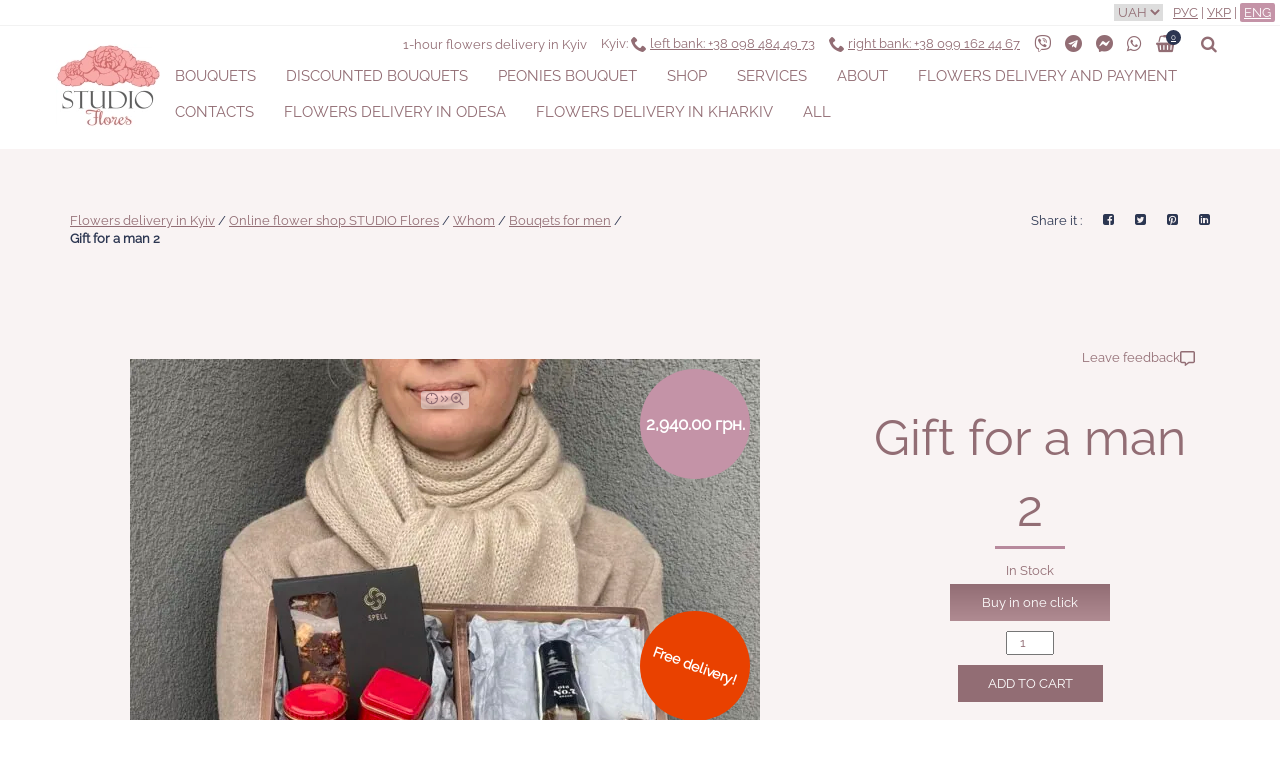

--- FILE ---
content_type: text/html; charset=UTF-8
request_url: https://flores-shop.com.ua/en/product/gift-for-a-man-2/
body_size: 27613
content:
<!DOCTYPE html>
<!--[if lt IE 7 ]><html
class="ie ie6" lang="en"> <![endif]-->
<!--[if IE 7 ]><html
class="ie ie7" lang="en"> <![endif]-->
<!--[if IE 8 ]><html
class="ie ie8" lang="en"> <![endif]-->
<!--[if (gte IE 9)|!(IE)]>
<!--><html
lang="en"> <!--<![endif]--><head><meta
charset="UTF-8" /><meta
name="viewport" content="width=device-width,initial-scale=1.0,minimum-scale=1"><link
rel="profile" href="http://gmpg.org/xfn/11" /><meta
name='robots' content='index, follow, max-image-preview:large, max-snippet:-1, max-video-preview:-1' /><meta
http-equiv="x-dns-prefetch-control" content="on"><link
rel="dns-prefetch" href="https://fonts.gstatic.com" /><link
rel="dns-prefetch" href="https://www.google.com/" /><link
rel="dns-prefetch" href="https://connect.facebook.net" /><link
rel="dns-prefetch" href="https://www.googletagmanager.com" /><link
rel="dns-prefetch" href="https://www.google-analytics.com" /><link
rel="dns-prefetch" href="https://stats.g.doubleclick.net" /><link
rel="dns-prefetch" href="https://www.gstatic.com" /><link
rel="dns-prefetch" href="https://www.google.com.ua" /><link
rel="dns-prefetch" href="https://www.facebook.com" /><link
rel="alternate" href="https://flores-shop.com.ua/product/podarok-myzhchine-2/" hreflang="ru-UA" /><link
rel="alternate" href="https://flores-shop.com.ua/product/podarok-myzhchine-2/" hreflang="x-default" /><link
rel="alternate" href="https://flores-shop.com.ua/uk/product/podarynok-cholovikovi-2/" hreflang="uk-UA" /><link
rel="alternate" href="https://flores-shop.com.ua/en/product/gift-for-a-man-2/" hreflang="en" /><title>Gift for a man 2 - buy with delivery in Kiev - best prices for Bouqets for men in the online flower delivery store STUDIO Flores</title><meta
name="description" content="Gift for a man 2 - buy a bouquet of flowers ✽✾✿❀ with fast delivery in Kiev ⌚️, order Bouqets for men at the best price on the STUDIO Flores flower delivery website ❁" /><link
rel="canonical" href="https://flores-shop.com.ua/en/product/gift-for-a-man-2/" /><meta
property="og:locale" content="en_US" /><meta
property="og:locale:alternate" content="" /><meta
property="og:type" content="article" /><meta
property="og:title" content="Gift for a man 2 - buy with delivery in Kiev - best prices for Bouqets for men in the online flower delivery store STUDIO Flores" /><meta
property="og:description" content="Gift for a man 2 - buy a bouquet of flowers ✽✾✿❀ with fast delivery in Kiev ⌚️, order Bouqets for men at the best price on the STUDIO Flores flower delivery website ❁" /><meta
property="og:url" content="https://flores-shop.com.ua/en/product/gift-for-a-man-2/" /><meta
property="og:site_name" content="STUDIO Flores" /><meta
property="article:publisher" content="https://www.facebook.com/studio.flores.kyiv/" /><meta
property="article:modified_time" content="2024-11-14T06:53:58+00:00" /><meta
property="og:image" content="https://flores-shop.com.ua/wp-content/uploads/2023/11/podarok-myzhchine-2.jpg" /><meta
property="og:image:width" content="1313" /><meta
property="og:image:height" content="1750" /><meta
property="og:image:type" content="image/jpeg" /><meta
name="twitter:card" content="summary_large_image" />
<style id='classic-theme-styles-inline-css' type='text/css'>
/*! This file is auto-generated */
.wp-block-button__link{color:#fff;background-color:#32373c;border-radius:9999px;box-shadow:none;text-decoration:none;padding:calc(.667em + 2px) calc(1.333em+2px);font-size:1.125em}.wp-block-file__button{background:#32373c;color:#fff;text-decoration:none}</style><style id='global-styles-inline-css' type='text/css'>body{--wp--preset--color--black:#000;--wp--preset--color--cyan-bluish-gray:#abb8c3;--wp--preset--color--white:#fff;--wp--preset--color--pale-pink:#f78da7;--wp--preset--color--vivid-red:#cf2e2e;--wp--preset--color--luminous-vivid-orange:#ff6900;--wp--preset--color--luminous-vivid-amber:#fcb900;--wp--preset--color--light-green-cyan:#7bdcb5;--wp--preset--color--vivid-green-cyan:#00d084;--wp--preset--color--pale-cyan-blue:#8ed1fc;--wp--preset--color--vivid-cyan-blue:#0693e3;--wp--preset--color--vivid-purple:#9b51e0;--wp--preset--gradient--vivid-cyan-blue-to-vivid-purple:linear-gradient(135deg,rgba(6,147,227,1) 0%,rgb(155,81,224) 100%);--wp--preset--gradient--light-green-cyan-to-vivid-green-cyan:linear-gradient(135deg,rgb(122,220,180) 0%,rgb(0,208,130) 100%);--wp--preset--gradient--luminous-vivid-amber-to-luminous-vivid-orange:linear-gradient(135deg,rgba(252,185,0,1) 0%,rgba(255,105,0,1) 100%);--wp--preset--gradient--luminous-vivid-orange-to-vivid-red:linear-gradient(135deg,rgba(255,105,0,1) 0%,rgb(207,46,46) 100%);--wp--preset--gradient--very-light-gray-to-cyan-bluish-gray:linear-gradient(135deg,rgb(238,238,238) 0%,rgb(169,184,195) 100%);--wp--preset--gradient--cool-to-warm-spectrum:linear-gradient(135deg,rgb(74,234,220) 0%,rgb(151,120,209) 20%,rgb(207,42,186) 40%,rgb(238,44,130) 60%,rgb(251,105,98) 80%,rgb(254,248,76) 100%);--wp--preset--gradient--blush-light-purple:linear-gradient(135deg,rgb(255,206,236) 0%,rgb(152,150,240) 100%);--wp--preset--gradient--blush-bordeaux:linear-gradient(135deg,rgb(254,205,165) 0%,rgb(254,45,45) 50%,rgb(107,0,62) 100%);--wp--preset--gradient--luminous-dusk:linear-gradient(135deg,rgb(255,203,112) 0%,rgb(199,81,192) 50%,rgb(65,88,208) 100%);--wp--preset--gradient--pale-ocean:linear-gradient(135deg,rgb(255,245,203) 0%,rgb(182,227,212) 50%,rgb(51,167,181) 100%);--wp--preset--gradient--electric-grass:linear-gradient(135deg,rgb(202,248,128) 0%,rgb(113,206,126) 100%);--wp--preset--gradient--midnight:linear-gradient(135deg,rgb(2,3,129) 0%,rgb(40,116,252) 100%);--wp--preset--font-size--small:13px;--wp--preset--font-size--medium:20px;--wp--preset--font-size--large:36px;--wp--preset--font-size--x-large:42px;--wp--preset--spacing--20:0.44rem;--wp--preset--spacing--30:0.67rem;--wp--preset--spacing--40:1rem;--wp--preset--spacing--50:1.5rem;--wp--preset--spacing--60:2.25rem;--wp--preset--spacing--70:3.38rem;--wp--preset--spacing--80:5.06rem;--wp--preset--shadow--natural:6px 6px 9px rgba(0, 0, 0, 0.2);--wp--preset--shadow--deep:12px 12px 50px rgba(0, 0, 0, 0.4);--wp--preset--shadow--sharp:6px 6px 0px rgba(0, 0, 0, 0.2);--wp--preset--shadow--outlined:6px 6px 0px -3px rgba(255, 255, 255, 1), 6px 6px rgba(0, 0, 0, 1);--wp--preset--shadow--crisp:6px 6px 0px rgba(0,0,0,1)}:where(.is-layout-flex){gap:0.5em}:where(.is-layout-grid){gap:0.5em}body .is-layout-flow>.alignleft{float:left;margin-inline-start:0;margin-inline-end:2em}body .is-layout-flow>.alignright{float:right;margin-inline-start:2em;margin-inline-end:0}body .is-layout-flow>.aligncenter{margin-left:auto !important;margin-right:auto !important}body .is-layout-constrained>.alignleft{float:left;margin-inline-start:0;margin-inline-end:2em}body .is-layout-constrained>.alignright{float:right;margin-inline-start:2em;margin-inline-end:0}body .is-layout-constrained>.aligncenter{margin-left:auto !important;margin-right:auto !important}body .is-layout-constrained>:where(:not(.alignleft):not(.alignright):not(.alignfull)){max-width:var(--wp--style--global--content-size);margin-left:auto !important;margin-right:auto !important}body .is-layout-constrained>.alignwide{max-width:var(--wp--style--global--wide-size)}body .is-layout-flex{display:flex}body .is-layout-flex{flex-wrap:wrap;align-items:center}body .is-layout-flex>*{margin:0}body .is-layout-grid{display:grid}body .is-layout-grid>*{margin:0}:where(.wp-block-columns.is-layout-flex){gap:2em}:where(.wp-block-columns.is-layout-grid){gap:2em}:where(.wp-block-post-template.is-layout-flex){gap:1.25em}:where(.wp-block-post-template.is-layout-grid){gap:1.25em}.has-black-color{color:var(--wp--preset--color--black) !important}.has-cyan-bluish-gray-color{color:var(--wp--preset--color--cyan-bluish-gray) !important}.has-white-color{color:var(--wp--preset--color--white) !important}.has-pale-pink-color{color:var(--wp--preset--color--pale-pink) !important}.has-vivid-red-color{color:var(--wp--preset--color--vivid-red) !important}.has-luminous-vivid-orange-color{color:var(--wp--preset--color--luminous-vivid-orange) !important}.has-luminous-vivid-amber-color{color:var(--wp--preset--color--luminous-vivid-amber) !important}.has-light-green-cyan-color{color:var(--wp--preset--color--light-green-cyan) !important}.has-vivid-green-cyan-color{color:var(--wp--preset--color--vivid-green-cyan) !important}.has-pale-cyan-blue-color{color:var(--wp--preset--color--pale-cyan-blue) !important}.has-vivid-cyan-blue-color{color:var(--wp--preset--color--vivid-cyan-blue) !important}.has-vivid-purple-color{color:var(--wp--preset--color--vivid-purple) !important}.has-black-background-color{background-color:var(--wp--preset--color--black) !important}.has-cyan-bluish-gray-background-color{background-color:var(--wp--preset--color--cyan-bluish-gray) !important}.has-white-background-color{background-color:var(--wp--preset--color--white) !important}.has-pale-pink-background-color{background-color:var(--wp--preset--color--pale-pink) !important}.has-vivid-red-background-color{background-color:var(--wp--preset--color--vivid-red) !important}.has-luminous-vivid-orange-background-color{background-color:var(--wp--preset--color--luminous-vivid-orange) !important}.has-luminous-vivid-amber-background-color{background-color:var(--wp--preset--color--luminous-vivid-amber) !important}.has-light-green-cyan-background-color{background-color:var(--wp--preset--color--light-green-cyan) !important}.has-vivid-green-cyan-background-color{background-color:var(--wp--preset--color--vivid-green-cyan) !important}.has-pale-cyan-blue-background-color{background-color:var(--wp--preset--color--pale-cyan-blue) !important}.has-vivid-cyan-blue-background-color{background-color:var(--wp--preset--color--vivid-cyan-blue) !important}.has-vivid-purple-background-color{background-color:var(--wp--preset--color--vivid-purple) !important}.has-black-border-color{border-color:var(--wp--preset--color--black) !important}.has-cyan-bluish-gray-border-color{border-color:var(--wp--preset--color--cyan-bluish-gray) !important}.has-white-border-color{border-color:var(--wp--preset--color--white) !important}.has-pale-pink-border-color{border-color:var(--wp--preset--color--pale-pink) !important}.has-vivid-red-border-color{border-color:var(--wp--preset--color--vivid-red) !important}.has-luminous-vivid-orange-border-color{border-color:var(--wp--preset--color--luminous-vivid-orange) !important}.has-luminous-vivid-amber-border-color{border-color:var(--wp--preset--color--luminous-vivid-amber) !important}.has-light-green-cyan-border-color{border-color:var(--wp--preset--color--light-green-cyan) !important}.has-vivid-green-cyan-border-color{border-color:var(--wp--preset--color--vivid-green-cyan) !important}.has-pale-cyan-blue-border-color{border-color:var(--wp--preset--color--pale-cyan-blue) !important}.has-vivid-cyan-blue-border-color{border-color:var(--wp--preset--color--vivid-cyan-blue) !important}.has-vivid-purple-border-color{border-color:var(--wp--preset--color--vivid-purple) !important}.has-vivid-cyan-blue-to-vivid-purple-gradient-background{background:var(--wp--preset--gradient--vivid-cyan-blue-to-vivid-purple) !important}.has-light-green-cyan-to-vivid-green-cyan-gradient-background{background:var(--wp--preset--gradient--light-green-cyan-to-vivid-green-cyan) !important}.has-luminous-vivid-amber-to-luminous-vivid-orange-gradient-background{background:var(--wp--preset--gradient--luminous-vivid-amber-to-luminous-vivid-orange) !important}.has-luminous-vivid-orange-to-vivid-red-gradient-background{background:var(--wp--preset--gradient--luminous-vivid-orange-to-vivid-red) !important}.has-very-light-gray-to-cyan-bluish-gray-gradient-background{background:var(--wp--preset--gradient--very-light-gray-to-cyan-bluish-gray) !important}.has-cool-to-warm-spectrum-gradient-background{background:var(--wp--preset--gradient--cool-to-warm-spectrum) !important}.has-blush-light-purple-gradient-background{background:var(--wp--preset--gradient--blush-light-purple) !important}.has-blush-bordeaux-gradient-background{background:var(--wp--preset--gradient--blush-bordeaux) !important}.has-luminous-dusk-gradient-background{background:var(--wp--preset--gradient--luminous-dusk) !important}.has-pale-ocean-gradient-background{background:var(--wp--preset--gradient--pale-ocean) !important}.has-electric-grass-gradient-background{background:var(--wp--preset--gradient--electric-grass) !important}.has-midnight-gradient-background{background:var(--wp--preset--gradient--midnight) !important}.has-small-font-size{font-size:var(--wp--preset--font-size--small) !important}.has-medium-font-size{font-size:var(--wp--preset--font-size--medium) !important}.has-large-font-size{font-size:var(--wp--preset--font-size--large) !important}.has-x-large-font-size{font-size:var(--wp--preset--font-size--x-large) !important}.wp-block-navigation a:where(:not(.wp-element-button)){color:inherit}:where(.wp-block-post-template.is-layout-flex){gap:1.25em}:where(.wp-block-post-template.is-layout-grid){gap:1.25em}:where(.wp-block-columns.is-layout-flex){gap:2em}:where(.wp-block-columns.is-layout-grid){gap:2em}.wp-block-pullquote{font-size:1.5em;line-height:1.6}</style><style id='woocommerce-inline-inline-css' type='text/css'>.woocommerce form .form-row
.required{visibility:visible}</style><style id='pi-mmq_minimum_amount-dummy-inline-css' type='text/css'>.pisol-mmq-bar-container{top:0px !important;background-color:#ee6443;color:#fff;font-weight:normal;font-size:16px}.pisol-mmq-bar-container a.pisol-mmq-close{color:#fff;font-weight:bold;font-size:22px}.pisol-mmq-container{background-color:#CCC;color:#fff}.pisol-mmq-container.error{background-color:#F00;color:#fff}.pi-liner-progress{background-color:#f00}.pisol-mmq-bar-container .pi-liner-progress{background-color:#ccc}.pisol-mmq-bar-container .pi-liner-progress{display:block}.pisol-mmq-bar-container:after{display:block !important}.pisol-mmq-bar-container{position:fixed}</style><style id='cyr_fonts-inline-css' type='text/css'>@font-face{font-family:'Raleway';font-style:normal;font-weight:400;font-display:swap;src:url(https://fonts.gstatic.com/s/raleway/v17/1Ptxg8zYS_SKggPN4iEgvnHyvveLxVvaorCFPrEHJA.woff2) format('woff2');unicode-range:U+0460-052F,U+1C80-1C88,U+20B4,U+2DE0-2DFF,U+A640-A69F,U+FE2E-FE2F}@font-face{font-family:'Raleway';font-style:normal;font-weight:400;font-display:swap;src:url(https://fonts.gstatic.com/s/raleway/v17/1Ptxg8zYS_SKggPN4iEgvnHyvveLxVvaorCMPrEHJA.woff2) format('woff2');unicode-range:U+0400-045F,U+0490-0491,U+04B0-04B1,U+2116}@font-face{font-family:'Raleway';font-style:normal;font-weight:400;font-display:swap;src:url(https://fonts.gstatic.com/s/raleway/v17/1Ptxg8zYS_SKggPN4iEgvnHyvveLxVvaorCHPrEHJA.woff2) format('woff2');unicode-range:U+0102-0103,U+0110-0111,U+0128-0129,U+0168-0169,U+01A0-01A1,U+01AF-01B0,U+1EA0-1EF9,U+20AB}@font-face{font-family:'Raleway';font-style:normal;font-weight:400;font-display:swap;src:url(https://fonts.gstatic.com/s/raleway/v17/1Ptxg8zYS_SKggPN4iEgvnHyvveLxVvaorCGPrEHJA.woff2) format('woff2');unicode-range:U+0100-024F,U+0259,U+1E00-1EFF,U+2020,U+20A0-20AB,U+20AD-20CF,U+2113,U+2C60-2C7F,U+A720-A7FF}@font-face{font-family:'Raleway';font-style:normal;font-weight:400;font-display:swap;src:url(https://fonts.gstatic.com/s/raleway/v17/1Ptxg8zYS_SKggPN4iEgvnHyvveLxVvaorCIPrE.woff2) format('woff2');unicode-range:U+0000-00FF, U+0131, U+0152-0153, U+02BB-02BC, U+02C6, U+02DA, U+02DC, U+2000-206F, U+2074, U+20AC, U+2122, U+2191, U+2193, U+2212, U+2215, U+FEFF, U+FFFD}</style><style id='fa-style-inline-css' type='text/css'>@font-face{font-family:'icons';src:url('/wp-content/themes/amour/asset/fonts/fa/icons.ttf?6jmu8k') format('truetype'),
url('/wp-content/themes/amour/asset/fonts/fa/icons.woff?6jmu8k') format('woff'),
url('/wp-content/themes/amour/asset/fonts/fa/icons.svg?6jmu8k#icons') format('svg');font-weight:normal;font-style:normal;font-display:block}[class^="fa-"], [class*=" fa-"]{font-family:'icons' !important;speak:never;font-style:normal;font-weight:normal;font-variant:normal;text-transform:none;line-height:1;display:inline-block;-webkit-font-smoothing:antialiased;-moz-osx-font-smoothing:grayscale}.fa-messenger:before{content:"\e90f"}.fa-viber:before{content:"\e901"}.fa-search:before{content:"\e900"}.fa-heart:before{content:"\e90d"}.fa-whatsapp:before{content:"\e903"}.fa-gift:before{content:"\e904"}.fa-linkedin:before{content:"\e905"}.fa-telegram:before{content:"\e902"}.fa-twitter:before{content:"\e907"}.fa-pinterest:before{content:"\e906"}.fa-shopping-basket:before{content:"\e909"}.fa-instagram:before{content:"\e90e"}.fa-facebook:before{content:"\e90b"}.fa-phone:before{content:"\e90c"}.fa-2x{font-size:2em}.fa-3x{font-size:3em}</style><style id='fa-ttz-style-inline-css' type='text/css'>@font-face{font-family:'tap-to-zoom';src:url('/wp-content/themes/amour/asset/fonts/fa-ttz/tap-to-zoom.eot?mgu6zi');src:url('/wp-content/themes/amour/asset/fonts/fa-ttz//tap-to-zoom.eot?mgu6zi#iefix') format('embedded-opentype'), url('/wp-content/themes/amour/asset/fonts/fa-ttz/tap-to-zoom.ttf?mgu6zi') format('truetype'), url('/wp-content/themes/amour/asset/fonts/fa-ttz/tap-to-zoom.woff?mgu6zi') format('woff'), url('/wp-content/themes/amour/asset/fonts/fa-ttz/tap-to-zoom.svg?mgu6zi#tap-to-zoom') format('svg');font-weight:normal;font-style:normal;font-display:block}[class^="fa-ttz-"],
[class*=" fa-ttz-"]{font-family:'tap-to-zoom' !important;speak:never;font-style:normal;font-weight:normal;font-variant:normal;text-transform:none;line-height:1;display:inline-block;-webkit-font-smoothing:antialiased;-moz-osx-font-smoothing:grayscale;min-width:13px}.fa-ttz-crosshair:before{content:"\e903"}.fa-ttz-chevrons-right:before{content:"\e902"}.fa-ttz-one-finger-tap:before{content:"\e900";font-weight:800}.fa-ttz-zoom-in:before{content:"\e901";position:relative;top:1px}</style><link
rel='stylesheet' id='single-product-page-bundle-css' href='https://flores-shop.com.ua/wp-includes/js/compiled/single-product-page.css?ver=1.1.91' type='text/css' media='all' /> <script type="text/javascript" id="bundle-js-extra">var woocommerce_price_slider_params={min_price:"",max_price:"",currency_format_num_decimals:"0",currency_format_symbol:"\u0433\u0440\u043d.",currency_format_decimal_sep:".",currency_format_thousand_sep:",",currency_format:"%v\u00a0%s"},woocommerce_params={ajax_url:"\/wp-admin\/admin-ajax.php",wc_ajax_url:"\/en\/?wc-ajax=%%endpoint%%"},wc_single_product_params={i18n_required_rating_text:"Please select a rating",review_rating_required:"yes",flexslider:{rtl:false,animation:"slide",smoothHeight:true,directionNav:false,controlNav:"thumbnails",slideshow:false,animationSpeed:500,animationLoop:false,allowOneSlide:false},zoom_enabled:"",zoom_options:[],photoswipe_enabled:"",photoswipe_options:{shareEl:false,closeOnScroll:false,history:false,hideAnimationDuration:0,showAnimationDuration:0},flexslider_enabled:""},wp_vars={ajax_url:"https:\/\/flores-shop.com.ua\/wp-admin\/admin-ajax.php"},search_placeholder_text="Input text and press Enter",sgr_main={sgr_site_key:"6Lf-a0cUAAAAAMpnjlLVf26lniZwuZ4NnvRRbVo2"},settings={current_language:"en",current_locale:"en"},beausubcribe={add_ingmsg:"Adding email address..."},easyzoom={loading_msg:"Loading image",couldnload_msg:"The image could not be loaded"},wc_single_product_params={i18n_required_rating_text:"Please select a rating",review_rating_required:"yes",flexslider:{rtl:false,animation:"slide",smoothHeight:true,directionNav:false,controlNav:"thumbnails",slideshow:false,animationSpeed:500,animationLoop:false,allowOneSlide:false},zoom_enabled:"",zoom_options:[],photoswipe_enabled:"",photoswipe_options:{shareEl:false,closeOnScroll:false,history:false,hideAnimationDuration:0,showAnimationDuration:0},flexslider_enabled:""}</script> <script type="text/javascript" id="bundle_js" src="https://flores-shop.com.ua/wp-includes/js/compiled/bundle.js?ver=1.1.91" id="bundle-js"></script> <script type="text/javascript" async src="https://flores-shop.com.ua/wp-includes/js/compiled/bundle2.js?ver=1.1.91" id="bundle2-js"></script> <script></script><link
rel="https://api.w.org/" href="https://flores-shop.com.ua/wp-json/" /><link
rel="alternate" type="application/json" href="https://flores-shop.com.ua/wp-json/wp/v2/product/58953" /><meta
name="generator" content="WordPress 6.5.2" /><meta
name="generator" content="WooCommerce 8.8.2" /><link
rel="alternate" type="application/json+oembed" href="https://flores-shop.com.ua/wp-json/oembed/1.0/embed?url=https%3A%2F%2Fflores-shop.com.ua%2Fen%2Fproduct%2Fgift-for-a-man-2%2F" /><link
rel="alternate" type="text/xml+oembed" href="https://flores-shop.com.ua/wp-json/oembed/1.0/embed?url=https%3A%2F%2Fflores-shop.com.ua%2Fen%2Fproduct%2Fgift-for-a-man-2%2F&#038;format=xml" /> <script type="text/javascript">var buyone_ajax={ajaxurl:"https:\/\/flores-shop.com.ua\/wp-admin\/admin-ajax.php"}</script> <meta
name="google-site-verification" content="17geiiTxI6HbaFyx5KOK_C16ezKF7xP3qcXK5p5Byng" />
 <script >(function(w,d,s,l,i){w[l]=w[l]||[];w[l].push({'gtm.start':new Date().getTime(),event:'gtm.js'});var f=d.getElementsByTagName(s)[0],j=d.createElement(s),dl=l!='dataLayer'?'&l='+l:'';j.async=true;j.src='https://www.googletagmanager.com/gtm.js?id='+i+dl;f.parentNode.insertBefore(j,f)})(window,document,'script','dataLayer','GTM-TJWKFRD')</script> <style></style><noscript><style>.woocommerce-product-gallery{opacity:1 !important}</style></noscript> <script  type="text/javascript">!function(f,b,e,v,n,t,s){if(f.fbq)return;n=f.fbq=function(){n.callMethod?n.callMethod.apply(n,arguments):n.queue.push(arguments)};if(!f._fbq)f._fbq=n;n.push=n;n.loaded=!0;n.version='2.0';n.queue=[];t=b.createElement(e);t.async=!0;t.src=v;s=b.getElementsByTagName(e)[0];s.parentNode.insertBefore(t,s)}(window,document,'script','https://connect.facebook.net/en_US/fbevents.js')</script>  <script  type="text/javascript">fbq('init','714356305435216',{},{agent:"woocommerce-8.8.2-3.1.15"});fbq('track','PageView',{source:"woocommerce",version:"8.8.2",pluginVersion:"3.1.15"});document.addEventListener('DOMContentLoaded',function(){document.body.insertAdjacentHTML('beforeend','<div class=\"wc-facebook-pixel-event-placeholder\"></div>')},false)</script> <meta
name="generator" content="Powered by WPBakery Page Builder - drag and drop page builder for WordPress."/><link
rel="preload" href="/wp-content/uploads/2023/11/podarok-myzhchine-2-270x300.jpg" imagesrcset="/wp-content/uploads/2023/11/podarok-myzhchine-2-270x300.jpg.webp 270w, /wp-content/uploads/2023/11/podarok-myzhchine-2-360x480.jpg.webp 360w, /wp-content/uploads/2023/11/podarok-myzhchine-2-540x600.jpg.webp 540w, /wp-content/uploads/2023/11/podarok-myzhchine-2-630x840.jpg.webp 630w, /wp-content/uploads/2023/11/podarok-myzhchine-2-720x960.jpg.webp 720w" imagesizes="(max-width: 767px) calc(100vw - 30px), (max-width: 991.98px) 407.5px, (max-width: 1024px) 616.66px, (max-width: 1199px) 516.66px, 630px" as="image" type="image/webp"><link
rel="preload" href="/wp-content/themes/amour/asset/fonts/fa/icons.ttf?6jmu8k" as="font" crossorigin type="font/ttf"/><link
rel="preload" href="https://fonts.gstatic.com/s/raleway/v17/1Ptxg8zYS_SKggPN4iEgvnHyvveLxVvaorCIPrE.woff2" as="font" crossorigin type="font/woff2"/><link
rel="preload" href="https://fonts.gstatic.com/s/raleway/v17/1Ptxg8zYS_SKggPN4iEgvnHyvveLxVvaorCMPrEHJA.woff2" as="font" crossorigin type="font/woff2"/><link
rel="icon" href="/wp-content/themes/amour/asset/images/sf.svg"><link
rel="apple-touch-icon-precomposed" href="/wp-content/themes/amour/asset/images/sf.svg"><meta
name="msapplication-TileImage" content="/wp-content/themes/amour/asset/images/sf.svg"><script type="application/ld+json">{"@context":"http:\/\/schema.org","@type":"WebSite","url":"https:\/\/flores-shop.com.ua\/en\/","potentialAction":{"@type":"SearchAction","target":"https:\/\/flores-shop.com.ua\/en\/?s={search_term_string}&post_types=product%2Cpost","query-input":"required name=search_term_string"}}</script><script type="application/ld+json">{"@context":"http:\/\/schema.org","@type":"Organization","url":"https:\/\/flores-shop.com.ua\/en\/","logo":"https:\/\/flores-shop.com.ua\/en\/wp-content\/uploads\/2017\/11\/logo2-header-xs-2x.webp","name":"Flores-shop","email":"flores.shop.kyiv@gmail.com","address":{"@type":"PostalAddress","streetAddress":"\u0412\u043e\u0441\u043a\u0440\u0435\u0441\u0435\u043d\u0441\u043a\u0430\u044f 14\u0411, \u043e\u0444. 1 (\u0441 \u043e\u0431\u0440\u0430\u0442\u043d\u043e\u0439 \u0441\u0442\u043e\u0440\u043e\u043d\u044b \u0434\u043e\u043c\u0430)","addressLocality":"\u0433.  \u041a\u0438\u0435\u0432"},"contactPoint":[{"@type":"ContactPoint","telephone":" +38 098 484 49 73","contactType":"customer service"},{"@type":"ContactPoint","telephone":"+38 098 484 49 73","contactType":"customer service"}],"sameAs":["https:\/\/www.facebook.com\/studio.flores.kyiv\/","https:\/\/www.instagram.com\/studio.flores.kyiv\/"]}</script><script type="application/ld+json">{"@context":"http:\/\/schema.org","@type":"Store","name":"Flores-shop","image":"https:\/\/flores-shop.com.ua\/en\/wp-content\/uploads\/2017\/11\/logo2-header-xs-2x.webp","openingHoursSpecification":[{"@type":"OpeningHoursSpecification","dayOfWeek":["\u041f\u043e\u043d\u0435\u0434\u0435\u043b\u044c\u043d\u0438\u043a","\u0412\u0442\u043e\u0440\u043d\u0438\u043a","\u0421\u0440\u0435\u0434\u0430","\u0427\u0435\u0442\u0432\u0435\u0440\u0433","\u041f\u044f\u0442\u043d\u0438\u0446\u0430"],"opens":"08:00","closes":"20:00"},{"@type":"OpeningHoursSpecification","dayOfWeek":["\u0421\u0443\u0431\u0431\u043e\u0442\u0430","\u0412\u043e\u0441\u043a\u0440\u0435\u0441\u0435\u043d\u044c\u0435"],"opens":"10:00","closes":"19:00"}],"telephone":" + 38 098 484 49 73","address":{"@type":"PostalAddress","streetAddress":"\u0443\u043b. \u0412\u043e\u0441\u043a\u0440\u0435\u0441\u0435\u043d\u0441\u043a\u0430\u044f 14\u0411, \u041a\u0438\u0435\u0432","addressLocality":"\u041a\u0438\u0435\u0432","addressCountry":"\u0423\u043a\u0440\u0430\u0438\u043d\u0430"}}</script><script type="application/ld+json">{"@context":"http:\/\/schema.org","@type":"Florist","name":"STUDIO Flores","url":"https:\/\/flores-shop.com.ua\/en\/","image":"https:\/\/flores-shop.com.ua\/en\/wp-content\/uploads\/2017\/11\/logo2-header-xs.jpg","priceRange":"\u043e\u0442 190 \u0433\u0440\u043d","openingHours":"Mo-Su 08:00-22:00","sameAs":["https:\/\/www.facebook.com\/studio.flores.kyiv\/","https:\/\/www.instagram.com\/studio.flores.kyiv\/"],"contactPoint":{"@type":"ContactPoint","telephone":"+380 98 484 4973","email":"flores.shop.kyiv@gmail.com","contactType":"customer service"},"address":{"@type":"PostalAddress","@id":"https:\/\/flores-shop.com.ua\/en\/contacts\/","telephone":"+380 98 484 4973","contactType":"\u041f\u0440\u0438\u0451\u043c \u0437\u0430\u043a\u0430\u0437\u043e\u0432","email":"flores.shop.kyiv@gmail.com","addressRegion":"\u041a\u0438\u0435\u0432\u0441\u043a\u0430\u044f \u043e\u0431\u043b\u0430\u0441\u0442\u044c","addressLocality":"\u041a\u0438\u0435\u0432","postalCode":"02130","streetAddress":"\u0443\u043b\u0438\u0446\u0430 \u0412\u043e\u0441\u043a\u0440\u0435\u0441\u0435\u043d\u0441\u043a\u0430\u044f 14\u0411","addressCountry":"UA"}}</script><noscript><style>.wpb_animate_when_almost_visible{opacity:1}</style></noscript> <script type='text/javascript'>var gaProperty='G-HBQBRSRLW0',disableStr='ga-disable-'+gaProperty;if(document.cookie.indexOf(disableStr+'=true')>-1)window[disableStr]=true
function gaOptout(){document.cookie=disableStr+'=true; expires=Thu, 31 Dec 2099 23:59:59 UTC; path=/';window[disableStr]=true}</script><script async src="https://www.googletagmanager.com/gtag/js?id=G-HBQBRSRLW0"></script> <script>window.dataLayer=window.dataLayer||[]
function gtag(){dataLayer.push(arguments)};gtag('js',new Date());gtag('set','developer_id.dOGY3NW',true);gtag('config','G-HBQBRSRLW0',{allow_google_signals:false,link_attribution:false,anonymize_ip:false,custom_map:{dimension1:'logged_in'},logged_in:'no'})</script> </head><body
class="product-template-default single single-product postid-58953 theme-amour woocommerce woocommerce-page woocommerce-no-js wpb-js-composer js-comp-ver-7.6 vc_responsive">
<noscript><iframe
src="https://www.googletagmanager.com/ns.html?id=GTM-TJWKFRD" height="0" style="display:none;visibility:hidden"></iframe></noscript>
<header><div
class="header-top header-border tr-ea"><div><table
class="header-table"><tbody><td
class="header-top-left text-top no-banner"><div></div></td><td
class="fit header-top-right alternative-currency-selector"><ul
class="lang-active"><li
class="currency-item">
<select
id="alternative-currency" class="currency-select" onchange="setAlternativeCurrency(this)"><option
value="uah">uah</option><option
value="usd">usd</option><option
value="eur">eur</option>
</select></li></ul></td><td
class="fit header-top-right"><ul
class="lang-active"><li
class="lang-item lang-item-461 lang-item-ru lang-item-first"><a
lang="ru-UA" hreflang="ru-UA" href="https://flores-shop.com.ua/product/podarok-myzhchine-2/">Рус</a></li><li
class="lang-item lang-item-391 lang-item-uk"><a
lang="uk-UA" hreflang="uk-UA" href="https://flores-shop.com.ua/uk/product/podarynok-cholovikovi-2/">Укр</a></li><li
class="lang-item lang-item-421 lang-item-en current-lang"><a
lang="en" hreflang="en" href="https://flores-shop.com.ua/en/product/gift-for-a-man-2/">Eng</a></li></ul></td></tbody></table></div></div><div
class="d-h tr-ea" id="header-spacer"></div><div
class="nav_wrapper nav-default nav-default-active pdmn-default header-fixed"><div
class="nav-box"><div
class="container"><div
class="row"><div
class="col-lg-12 col-md-12 col-sm-12 col-xs-12"><div
class="header-line"><div
class="header-line-left-aside"><div
class="spinner-master">
<input
type="checkbox" id="spinner-form" />
<label
for="spinner-form" class="spinner-spin">
<span
class="spinner diagonal part-1"></span>
<span
class="spinner horizontal"></span>
<span
class="spinner diagonal part-2"></span>
</label></div><div
class="logo">
<a
href="https://flores-shop.com.ua/en/" title="STUDIO Flores Home"><div
class="l-i-w"><div
class="l-i-c">
<picture>
<source
data-srcset="/wp-content/uploads/2017/11/logo2-header-xs-1x.webp 1x, /wp-content/uploads/2017/11/logo2-header-xs-2x.webp 2x" type="image/webp">
<source
data-srcset="/wp-content/uploads/2017/11/logo2-header-xs-1x.jpg 1x, /wp-content/uploads/2017/11/logo2-header-xs-2x.jpg 2x" type="image/jpeg">
<img
src="data:image/svg+xml,%3Csvg xmlns='http://www.w3.org/2000/svg'/%3E" data-srcset="/wp-content/uploads/2017/11/logo2-header-xs-1x.jpg 1x, /wp-content/uploads/2017/11/logo2-header-xs-2x.jpg 2x"
width="104" height="83"
alt="Flower shop STUDIO Flores"
title="Flower shop STUDIO Flores"
data-src="/wp-content/uploads/2017/11/logo2-header-xs-1x.jpg"
class="lazy">
</picture></div><div
class="l-i-l"></div></div>
</a></div></div><div
class="header-line-right-aside"><div
class="header-line-right-aside-contacts"><div
class="contact-item">
1-hour flowers delivery in Kyiv</div><div
class="contact-item contact-phone">
<span>Kyiv: </span>
<a
href="tel:+380984844973" class="va-tt"><i
class="mob-phone fa fa-phone"></i></a>
<a
href="tel:+380984844973"><span>left bank:</span> +38 098 484 49 73</a></div><div
class="contact-item contact-phone">
<a
href="tel:+380991624467" class="va-tt"><i
class="mob-phone fa fa-phone"></i></a>
<a
href="tel:+380991624467"><span>right bank:</span> +38 099 162 44 67</a></div><div
class="contact-item social">
<a
target="_blank" rel="noopener" href="viber://chat?number=%2B380984844973"><i
class="fa-viber"></i></a></div><div
class="contact-item social">
<a
target="_blank" rel="noopener" href="https://t.me/studio_flores_kyiv"><i
class="fa-telegram"></i></a></div><div
class="contact-item social-fb">
<a
target="_blank" rel="noopener" href="https://m.me/studio.flores.kyiv"><i
class="fa-messenger"></i></a></div><div
class="contact-item social">
<a
target="_blank" rel="noopener" href="https://wa.me/380984844973"><i
class="fa-whatsapp"></i></a></div><div
class="contact-item"><div
class="shopping-cart">
<span
class="cart-icon seohideclick" title="cas" baseUrl="https://flores-shop.com.ua/en">
<a
href="#"><i
class="fa fa-shopping-basket"></i></a>
</span>
<span
class="cart_number seohideclick" title="cas" baseUrl="https://flores-shop.com.ua/en">
<a
href="#">0</a>
</span></div></div><div
class="search-florist search-florist-default"><form
class="header-search" action="/" method="get"><div>
<i
class="fa fa-search" id="search-button"></i></div><div
class="search-inp-div">
<input
type="search" id="search" class="d-h" name="s" />
<input
type="hidden" name="post_types" value="product,post" /></div></form></div></div><div
class="header-line-right-aside-menu"><div>
<nav
id="menu-flo" class="menu-flo menu-flo-right"><ul
id="main-nav" class="dropdown"><li
id="menu-item-44425" class="menu-item menu-item-type-custom menu-item-object-custom menu-item-44425"><a
href="/en/cat/specialbouqets-en/">Bouquets</a></li><li
id="menu-item-41418" class="menu-item menu-item-type-custom menu-item-object-custom menu-item-41418"><a
href="/en/discounted-products/">Discounted bouquets</a></li><li
id="menu-item-53984" class="menu-item menu-item-type-custom menu-item-object-custom menu-item-53984"><a
href="/en/cat/specialbouqets-en/peoniesbouqets-en/">Peonies bouquet</a></li><li
id="menu-item-11588" class="menu-item menu-item-type-custom menu-item-object-custom menu-item-has-children menu-item-11588"><a
href="#">Shop</a><ul
class="sub-menu"><li
id="menu-item-14897" class="menu-item menu-item-type-custom menu-item-object-custom menu-item-14897"><a
href="/en/cat/vip-bouqets/">VIP bouqets</a></li><li
id="menu-item-14898" class="menu-item menu-item-type-custom menu-item-object-custom menu-item-14898"><a
href="/en/cat/authors-compositions/">Author&#8217;s Compositions</a></li><li
id="menu-item-14899" class="menu-item menu-item-type-custom menu-item-object-custom menu-item-14899"><a
href="/en/cat/wedding-floristiks/">Wedding floristiks</a></li><li
id="menu-item-14900" class="menu-item menu-item-type-custom menu-item-object-custom menu-item-14900"><a
href="/en/cat/specialbouqets-en/">Bouqets</a></li><li
id="menu-item-14901" class="menu-item menu-item-type-custom menu-item-object-custom menu-item-14901"><a
href="/en/cat/houseplants/">Houseplants</a></li><li
id="menu-item-14902" class="menu-item menu-item-type-custom menu-item-object-custom menu-item-14902"><a
href="/en/cat/whom/">Whom</a></li><li
id="menu-item-14903" class="menu-item menu-item-type-custom menu-item-object-custom menu-item-14903"><a
href="/en/cat/inexpensive-bouquets/">Inexpensive bouquets</a></li><li
id="menu-item-14904" class="menu-item menu-item-type-custom menu-item-object-custom menu-item-14904"><a
href="/en/cat/gifts/">Gifts</a></li><li
id="menu-item-14905" class="menu-item menu-item-type-custom menu-item-object-custom menu-item-has-children menu-item-14905"><a
href="/en/cat/congratulatory-collection/">Congratulatory collection</a><ul
class="sub-menu"><li
id="menu-item-41728" class="menu-item menu-item-type-custom menu-item-object-custom menu-item-41728"><a
href="/en/cat/congratulatory-collection/firstspecialbouqets-en/">Bouquets for 1 September</a></li></ul></li><li
id="menu-item-14906" class="menu-item menu-item-type-custom menu-item-object-custom menu-item-14906"><a
href="/en/cat/holidays/">Holidays</a></li><li
id="menu-item-14907" class="menu-item menu-item-type-custom menu-item-object-custom menu-item-14907"><a
href="/en/cat/roses/">Roses</a></li><li
id="menu-item-14908" class="menu-item menu-item-type-custom menu-item-object-custom menu-item-14908"><a
href="/en/cat/flowers/">Flowers</a></li><li
id="menu-item-14909" class="menu-item menu-item-type-custom menu-item-object-custom menu-item-14909"><a
href="/en/cat/balloons/">Balloons</a></li><li
id="menu-item-41322" class="menu-item menu-item-type-custom menu-item-object-custom menu-item-41322"><a
href="/en/cat/wholesale-flowers/">Wholesale flowers</a></li></ul></li><li
id="menu-item-14911" class="menu-item menu-item-type-custom menu-item-object-custom menu-item-has-children menu-item-14911"><a
href="#">Services</a><ul
class="sub-menu"><li
id="menu-item-14912" class="menu-item menu-item-type-custom menu-item-object-custom menu-item-has-children menu-item-14912"><a
href="/en/wedding-floristry/">Wedding floristry</a><ul
class="sub-menu"><li
id="menu-item-14913" class="menu-item menu-item-type-custom menu-item-object-custom menu-item-14913"><a
href="/en/cat/brides-bouquet/">The bride&#8217;s bouquet</a></li><li
id="menu-item-15316" class="menu-item menu-item-type-custom menu-item-object-custom menu-item-15316"><a
href="/en/cat/wedding-accessories/">Wedding accessories</a></li><li
id="menu-item-15317" class="menu-item menu-item-type-custom menu-item-object-custom menu-item-15317"><a
href="/en/cat/wedding-hall-decoration/">Wedding hall decoration</a></li></ul></li><li
id="menu-item-14914" class="menu-item menu-item-type-post_type menu-item-object-page menu-item-14914"><a
href="https://flores-shop.com.ua/en/flower-concierge/">Flower concierge</a></li><li
id="menu-item-14915" class="menu-item menu-item-type-post_type menu-item-object-page menu-item-has-children menu-item-14915"><a
href="https://flores-shop.com.ua/en/corp/">For corporate clients</a><ul
class="sub-menu"><li
id="menu-item-14916" class="menu-item menu-item-type-custom menu-item-object-custom menu-item-14916"><a
href="/en/cat/corporate-orders-for-march-8/">Corporate orders for March 8</a></li></ul></li></ul></li><li
id="menu-item-14896" class="menu-item menu-item-type-custom menu-item-object-custom menu-item-has-children menu-item-14896"><a
href="#">About</a><ul
class="sub-menu"><li
id="menu-item-11586" class="menu-item menu-item-type-post_type menu-item-object-page menu-item-11586"><a
href="https://flores-shop.com.ua/en/why-flores/">Why Flores</a></li><li
id="menu-item-11585" class="menu-item menu-item-type-taxonomy menu-item-object-category menu-item-11585"><a
href="https://flores-shop.com.ua/en/category/blog-en/">Blog</a></li><li
id="menu-item-25926" class="menu-item menu-item-type-post_type menu-item-object-page menu-item-25926"><a
href="https://flores-shop.com.ua/en/corona-virus/">Antivirus security measures for our customers</a></li><li
id="menu-item-37128" class="menu-item menu-item-type-post_type menu-item-object-page menu-item-37128"><a
href="https://flores-shop.com.ua/en/terms/">Public offer and Instruction</a></li><li
id="menu-item-48926" class="menu-item menu-item-type-post_type menu-item-object-page menu-item-48926"><a
href="https://flores-shop.com.ua/en/privacy-policy/">Privacy Policy</a></li></ul></li><li
id="menu-item-14917" class="menu-item menu-item-type-post_type menu-item-object-page menu-item-has-children menu-item-14917"><a
href="https://flores-shop.com.ua/en/flowers-delivery-in-kyiv/">Flowers delivery and payment</a><ul
class="sub-menu"><li
id="menu-item-40026" class="menu-item menu-item-type-post_type menu-item-object-page menu-item-40026"><a
href="https://flores-shop.com.ua/en/akademgorodok/">Akademgorodok</a></li><li
id="menu-item-40027" class="menu-item menu-item-type-post_type menu-item-object-page menu-item-40027"><a
href="https://flores-shop.com.ua/en/borshchagovka/">Borshchagovka</a></li><li
id="menu-item-40874" class="menu-item menu-item-type-post_type menu-item-object-page menu-item-40874"><a
href="https://flores-shop.com.ua/en/boryspil/">Boryspil</a></li><li
id="menu-item-40875" class="menu-item menu-item-type-post_type menu-item-object-page menu-item-40875"><a
href="https://flores-shop.com.ua/en/bucha/">Bucha</a></li><li
id="menu-item-40028" class="menu-item menu-item-type-post_type menu-item-object-page menu-item-40028"><a
href="https://flores-shop.com.ua/en/goloseevo/">Goloseevo</a></li><li
id="menu-item-40232" class="menu-item menu-item-type-post_type menu-item-object-page menu-item-40232"><a
href="https://flores-shop.com.ua/en/darnica/">Darnica</a></li><li
id="menu-item-40876" class="menu-item menu-item-type-post_type menu-item-object-page menu-item-40876"><a
href="https://flores-shop.com.ua/en/irpin/">Irpin</a></li><li
id="menu-item-40233" class="menu-item menu-item-type-post_type menu-item-object-page menu-item-40233"><a
href="https://flores-shop.com.ua/en/levyj-bereg/">Left Bank</a></li><li
id="menu-item-40234" class="menu-item menu-item-type-post_type menu-item-object-page menu-item-40234"><a
href="https://flores-shop.com.ua/en/lesnoj-massiv/">Lesnoy massiv</a></li><li
id="menu-item-40235" class="menu-item menu-item-type-post_type menu-item-object-page menu-item-40235"><a
href="https://flores-shop.com.ua/en/nivki/">Nyvky</a></li><li
id="menu-item-40029" class="menu-item menu-item-type-post_type menu-item-object-page menu-item-40029"><a
href="https://flores-shop.com.ua/en/obolon/">Obolon</a></li><li
id="menu-item-40030" class="menu-item menu-item-type-post_type menu-item-object-page menu-item-40030"><a
href="https://flores-shop.com.ua/en/pechersk/">Pechersk</a></li><li
id="menu-item-40031" class="menu-item menu-item-type-post_type menu-item-object-page menu-item-40031"><a
href="https://flores-shop.com.ua/en/petropavlovskaya-borshchagovka/">Petropavlovskaya Borshchagovka</a></li><li
id="menu-item-40032" class="menu-item menu-item-type-post_type menu-item-object-page menu-item-40032"><a
href="https://flores-shop.com.ua/en/podol/">Podol</a></li><li
id="menu-item-40236" class="menu-item menu-item-type-post_type menu-item-object-page menu-item-40236"><a
href="https://flores-shop.com.ua/en/poznyaki/">Poznyaki</a></li><li
id="menu-item-40033" class="menu-item menu-item-type-post_type menu-item-object-page menu-item-40033"><a
href="https://flores-shop.com.ua/en/sofievskaya-borshchagovka/">Sofievskaya Borshchagovka</a></li><li
id="menu-item-40034" class="menu-item menu-item-type-post_type menu-item-object-page menu-item-40034"><a
href="https://flores-shop.com.ua/en/troeshchina/">Troeshchina</a></li><li
id="menu-item-40035" class="menu-item menu-item-type-post_type menu-item-object-page menu-item-40035"><a
href="https://flores-shop.com.ua/en/vinogradar/">Vinogradar</a></li></ul></li><li
id="menu-item-14918" class="menu-item menu-item-type-post_type menu-item-object-page menu-item-14918"><a
href="https://flores-shop.com.ua/en/contacts/">Contacts</a></li><li
id="menu-item-58511" class="menu-item menu-item-type-post_type menu-item-object-page menu-item-58511"><a
href="https://flores-shop.com.ua/en/odesa/">Flowers delivery in Odesa</a></li><li
id="menu-item-58512" class="menu-item menu-item-type-post_type menu-item-object-page menu-item-58512"><a
href="https://flores-shop.com.ua/en/kharkiv/">Flowers delivery in Kharkiv</a></li><li
id="menu-item-62203" class="menu-item menu-item-type-custom menu-item-object-custom menu-item-62203"><a
href="/en/shop">All</a></li></ul>                                    </nav></div></div></div></div></div></div></div></div></div>
</header>    <section
class="product-florist-detail detail-product-op1 bg-pink"><div
class="container"><div
class="product-header row"><ul
class="grid-view-blog col-lg-12 col-md-12 col-sm-12 col-xs-12"><li
class="grid-view-box">
<!--ssbrd:Flowers delivery in Kyiv >> Online flower shop STUDIO Flores >> Whom >> Bouqets for men--><p
id="breadcrumbs" itemscope itemtype="https://schema.org/BreadcrumbList"><span
itemprop="itemListElement" itemscope itemtype="https://schema.org/ListItem">
<a
itemprop="item" href="https://flores-shop.com.ua/en/">
<span
itemprop="name">Flowers delivery in Kyiv</span></a><meta
itemprop="position" content="1" />
</span> / <span
itemprop="itemListElement" itemscope itemtype="https://schema.org/ListItem">
<a
itemprop="item" href="https://flores-shop.com.ua/en/shop/">
<span
itemprop="name">Online flower shop STUDIO Flores</span></a><meta
itemprop="position" content="2" />
</span> / <span
itemprop="itemListElement" itemscope itemtype="https://schema.org/ListItem">
<a
itemprop="item" href="https://flores-shop.com.ua/en/cat/whom/">
<span
itemprop="name">Whom</span></a><meta
itemprop="position" content="3" />
</span> / <span
itemprop="itemListElement" itemscope itemtype="https://schema.org/ListItem">
<a
itemprop="item" href="https://flores-shop.com.ua/en/cat/whom/men-bouqets/">
<span
itemprop="name">Bouqets for men</span></a><meta
itemprop="position" content="4" />
</span> / <span
itemprop="itemListElement" itemscope
itemtype="https://schema.org/ListItem">
<strong
class="breadcrumb_last" aria-current="page" itemprop="name">Gift for a man 2</strong><meta
itemprop="position" content="5" />
</span></p></li><li
class="grid-view-box blog-detail-top-share">
Share it :<ul><li ><a
rel="nofollow" href="http://www.facebook.com/sharer.php?u=https%3A%2F%2Fflores-shop.com.ua%2Fen%2Fproduct%2Fgift-for-a-man-2%2F&amp;t=Gift+for+a+man+2" title="Share to Facebook" onclick="window.open(this.href,'targetWindow','toolbar=no,location=no,status=no,menubar=no,scrollbars=yes,resizable=yes,width=700,height=450');return false;"><i
class="fa-facebook"></i></a><i
class="cs c-icon-cresta-spinner animate-spin"></i></li><li ><a
rel="nofollow" href="http://twitter.com/share?text=Gift+for+a+man+2&amp;url=https%3A%2F%2Fflores-shop.com.ua%2Fen%2Fproduct%2Fgift-for-a-man-2%2F" title="Share to Twitter" onclick="window.open(this.href,'targetWindow','toolbar=no,location=no,status=no,menubar=no,scrollbars=yes,resizable=yes,width=700,height=450');return false;"><i
class="fa-twitter"></i></a><i
class="cs c-icon-cresta-spinner animate-spin"></i></li><li ><a
rel="nofollow" href="http://pinterest.com/pin/create/bookmarklet/?url=https%3A%2F%2Fflores-shop.com.ua%2Fen%2Fproduct%2Fgift-for-a-man-2%2F&amp;media=https://flores-shop.com.ua/wp-content/uploads/2023/11/podarok-myzhchine-2.jpg&amp;description=Gift+for+a+man+2" title="Share to Pinterest" onclick="window.open(this.href, 'targetWindow','toolbar=no,location=no,status=no,menubar=no,scrollbars=yes,resizable=yes,width=700,height=450');return false;"><i
class="fa-pinterest"></i></a><i
class="cs c-icon-cresta-spinner animate-spin"></i></li><li ><a
rel="nofollow" href="http://www.linkedin.com/shareArticle?mini=true&#038;url=https%3A%2F%2Fflores-shop.com.ua%2Fen%2Fproduct%2Fgift-for-a-man-2%2F&amp;title=Gift+for+a+man+2&amp;source=https://flores-shop.com.ua/en/" title="Share to LinkedIn" onclick="window.open(this.href,'targetWindow','toolbar=no,location=no,status=no,menubar=no,scrollbars=yes,resizable=yes,width=700,height=450');return false;"><i
class="fa-linkedin"></i></a><i
class="cs c-icon-cresta-spinner animate-spin"></i></li></ul></li></ul></div></div>
</section><div
class="woocommerce-notices-wrapper"></div><!--ssprf-->
<!--sspi|instock|true-->
<!--sspi|freedelivery|true-->
<section
class="product-florist-detail detail-product-op1 bg-pink"><div
class="container"><div
class="product-item row"><div
class="col-lg-8 col-md-8 col-sm-7 col-xs-12"><div
class="post-thumb post-thumb-op1"><div
class="bigImg"><div
class="image-zoom-tooltip hide-on-pc"><p
class="m-0"><i
class="fa-ttz-one-finger-tap"></i><i
class="fa-ttz-chevrons-right"></i><i
class="fa-ttz-zoom-in"></i></p></div><div
class="image-zoom-tooltip hide-on-phones"><p
class="m-0"><i
class="fa-ttz-crosshair"></i><i
class="fa-ttz-chevrons-right"></i><i
class="fa-ttz-zoom-in"></i></p></div><div
class="bigImg-content easyzoom easyzoom--overlay"><div
class="pro-price p-price-op2"><div>
<span
class="price ppc" price_uah="2940.00"><span
class="woocommerce-Price-amount amount"><bdi>2,940.00&nbsp;<span
class="woocommerce-Price-currencySymbol">грн.</span></bdi></span></span></div><div
class="free-delivery-product"><p
class="content-free-delivery">Free delivery!</p></div></div>
<a
href="https://flores-shop.com.ua/wp-content/uploads/2023/11/podarok-myzhchine-2.jpg" itemprop="image" class="woocommerce-main-image zoom" title=""><picture
class="sp-no-webp">
<source
srcset="/wp-content/uploads/2023/11/podarok-myzhchine-2-270x300.jpg.webp 270w, /wp-content/uploads/2023/11/podarok-myzhchine-2-360x480.jpg.webp 360w, /wp-content/uploads/2023/11/podarok-myzhchine-2-540x600.jpg.webp 540w, /wp-content/uploads/2023/11/podarok-myzhchine-2-630x840.jpg.webp 630w, /wp-content/uploads/2023/11/podarok-myzhchine-2-720x960.jpg.webp 720w" sizes="(max-width: 767px) calc(100vw - 30px), (max-width: 991.98px) 407.5px, (max-width: 1024px) 616.66px, (max-width: 1199px) 516.66px, 630px" type="image/webp">
<source
srcset="/wp-content/uploads/2023/11/podarok-myzhchine-2-270x300.jpg 270w, /wp-content/uploads/2023/11/podarok-myzhchine-2-360x480.jpg 360w, /wp-content/uploads/2023/11/podarok-myzhchine-2-540x600.jpg 540w, /wp-content/uploads/2023/11/podarok-myzhchine-2-630x840.jpg 630w, /wp-content/uploads/2023/11/podarok-myzhchine-2-720x960.jpg 720w" sizes="(max-width: 767px) calc(100vw - 30px), (max-width: 991.98px) 407.5px, (max-width: 1024px) 616.66px, (max-width: 1199px) 516.66px, 630px" type="image/jpeg">
<img
src="data:image/svg+xml,%3Csvg%20xmlns='http://www.w3.org/2000/svg'/%3E" decoding="async" src="/wp-content/uploads/2023/11/podarok-myzhchine-2-270x300.jpg" width="270" height="300" title="Gift for a man 2" alt="Gift for a man 2" importance="high" class="nonlazy"></picture></a></div></div><div
class="text-center"><div
class="pro-support"></div><div><strong>Ad: </strong></div><div><p
class="seo-text">Now you can quickly and conveniently to order Freesias. Internet shop flores shop will create bold gerbera bouquets with chrysanthemum for a name day or other holiday. Subgroup Bouqets for men live up to expectations scrupulous clients. Quite low prices for <a
href='https://flores-shop.com.ua/en/product/new-years-bouquet-on-the-table-christmas-holiday/'>New Year's bouquet on the table "Christmas holiday"</a>, <a
href='https://flores-shop.com.ua/en/product/new-years-gift-9/'>New Year's gift 9</a>, <a
href='https://flores-shop.com.ua/en/product/bridal-bouquet-with-peonies-and-freesia/'>Bridal bouquet with peonies and freesia</a> allow you to get at no extra cost. Pickup or delivery <a
href='https://flores-shop.com.ua/obolon/'>Obolon</a> and to other districts of Kiev. Experienced professionals flores shop at the best price will fulfill any of your wishes. Gift for a man 2 — spectacular compositions at reasonable prices.</p></div> <script type="text/javascript">window.current_product_id=58953</script> </div></div></div><div
class="col-lg-4 col-md-4 col-sm-5 col-xs-12"><div
class="p-short-info p-short-op2 text-center"><div
class="row product-rating">
<a
href="#tab-reviews">
<span>Leave feedback<img
style="margin-bottom: 1px;" width="15" height="12" src="/wp-content/themes/amour/asset/images/rv.svg" /></span>
</a></div><div
class="p-name-op2 text-center"><h1 class="p-name-detail">Gift for a man 2</h1><p
class="stock in-stock">In Stock</p>
<a
class="clickBuyButton button21" href="#" data-productid="58953">Buy in one click</a><form
class="cart" method="post" enctype='multipart/form-data'><div
class="quantity">
<label
class="screen-reader-text" for="quantity_696cd516abd91">Gift for a man 2 quantity</label>
<input
type="number"
id="quantity_696cd516abd91"
class="input-text qty text"
name="quantity"
value="1"
aria-label="Product quantity"
size="4"
min="1"
max=""
step="1"
placeholder=""
inputmode="numeric"
autocomplete="off"
/></div>
<input
type="hidden" name="add-to-cart" value="58953" /><div
id="product_total_price" style="margin-bottom:20px;display:none">Product Total: <span
class="price ppc ppc2" price_uah="2940.00"">2940</span></div> <script>window.current_product_price='2940';window.current_product_current_cart_total=0;window.current_product_rate=1;window.current_product_currency='грн.'</script> <button
type="submit" class="single_add_to_cart_button button alt">Add to cart</button></form></div><div
class="woocommerce-product-details__short-description"><p>Stylish and laconic, the contents of the gift can be selected according to your wishes.<br
/>
IMPORTANT: the cigar is not included in the price of the gift on the site.</p></div><div
class="p-short-info"></div><div
class="pro-support"></div><div
id="cd-placeholder"> <script type="text/javascript">delivery_block_base64="[base64]";payment_methods_block_base64="[base64]";guarantees_block_base64="[base64]"
function decodeBase64Unicode(encodedStr){return decodeURIComponent(Array.prototype.map.call(atob(encodedStr),function(c){return'%'+('00'+c.charCodeAt(0).toString(16)).slice(-2)}).join(''))};intervalID=window.setTimeout(function(){document.getElementById("cd-placeholder").innerHTML=decodeBase64Unicode(delivery_block_base64)+decodeBase64Unicode(payment_methods_block_base64)+decodeBase64Unicode(guarantees_block_base64)},5e3)</script> </div></div></div></div><div
class="row"><div
class="col-lg-12 col-md-12 col-xs-12"><div
class="product-review pr-option1"><div
class="review-content rv-option"><div
class="woocommerce-tabs wc-tabs-wrapper"><ul
class="tabs wc-tabs" role="tablist"><li
class="description_tab" id="tab-title-description" role="tab" aria-controls="tab-description">
<a
href="#tab-description">
Description					</a></li><li
class="additional_information_tab" id="tab-title-additional_information" role="tab" aria-controls="tab-additional_information">
<a
href="#tab-additional_information">
Additional information					</a></li><li
class="reviews_tab" id="tab-title-reviews" role="tab" aria-controls="tab-reviews">
<a
href="#tab-reviews">
Reviews (0)					</a></li></ul><div
class="woocommerce-Tabs-panel woocommerce-Tabs-panel--description panel entry-content wc-tab" id="tab-description" role="tabpanel" aria-labelledby="tab-title-description"><h2>Description</h2>
<!--seo_text_start--><p>&#8211;</p>
<!--seo_text_end--></div><div
class="woocommerce-Tabs-panel woocommerce-Tabs-panel--additional_information panel entry-content wc-tab" id="tab-additional_information" role="tabpanel" aria-labelledby="tab-title-additional_information"><h2>Additional information</h2><table
class="woocommerce-product-attributes shop_attributes"><tr
class="woocommerce-product-attributes-item woocommerce-product-attributes-item--attribute_pa_bouquet-type"><th
class="woocommerce-product-attributes-item__label">Type of bouquet</th><td
class="woocommerce-product-attributes-item__value"><p>Mix</p></td></tr><tr
class="woocommerce-product-attributes-item woocommerce-product-attributes-item--attribute_pa_box-type"><th
class="woocommerce-product-attributes-item__label">Box type</th><td
class="woocommerce-product-attributes-item__value"><p>With alcohol</p></td></tr><tr
class="woocommerce-product-attributes-item woocommerce-product-attributes-item--attribute_pa_color"><th
class="woocommerce-product-attributes-item__label">Color</th><td
class="woocommerce-product-attributes-item__value"><p>Burgundy, Mix, Orange, Red</p></td></tr><tr
class="woocommerce-product-attributes-item woocommerce-product-attributes-item--attribute_pa_flower"><th
class="woocommerce-product-attributes-item__label">Flower</th><td
class="woocommerce-product-attributes-item__value"><p>Carnation, Rose</p></td></tr><tr
class="woocommerce-product-attributes-item woocommerce-product-attributes-item--attribute_pa_occasion"><th
class="woocommerce-product-attributes-item__label">Occasion</th><td
class="woocommerce-product-attributes-item__value"><p>Anniversary, Birthday, Christmas</p></td></tr><tr
class="woocommerce-product-attributes-item woocommerce-product-attributes-item--attribute_pa_size"><th
class="woocommerce-product-attributes-item__label">Size</th><td
class="woocommerce-product-attributes-item__value"><p>Average</p></td></tr><tr
class="woocommerce-product-attributes-item woocommerce-product-attributes-item--attribute_pa_whom"><th
class="woocommerce-product-attributes-item__label">Whom</th><td
class="woocommerce-product-attributes-item__value"><p>For a boss, For a colleague, For a men</p></td></tr><tr
class="woocommerce-product-attributes-item woocommerce-product-attributes-item--occasions"><th
class="woocommerce-product-attributes-item__label">Occasion</th><td
class="woocommerce-product-attributes-item__value"><a
href="https://flores-shop.com.ua/en/cat/congratulatory-collection/anniversary/" rel="tag">Anniversary</a>, <a
href="https://flores-shop.com.ua/en/cat/congratulatory-collection/autumn-collection/" rel="tag">Autumn collection</a>, <a
href="https://flores-shop.com.ua/en/cat/congratulatory-collection/birthday/" rel="tag">Birthday</a>, <a
href="https://flores-shop.com.ua/en/cat/congratulatory-collection/winter-collection/" rel="tag">Winter collection</a></td></tr><tr
class="woocommerce-product-attributes-item woocommerce-product-attributes-item--for_whoms"><th
class="woocommerce-product-attributes-item__label">For whom</th><td
class="woocommerce-product-attributes-item__value"><a
href="https://flores-shop.com.ua/en/cat/whom/men-bouqets/" rel="tag">Bouqets for men</a></td></tr><tr
class="woocommerce-product-attributes-item woocommerce-product-attributes-item--categories"><th
class="woocommerce-product-attributes-item__label">Categories</th><td
class="woocommerce-product-attributes-item__value"><a
href="https://flores-shop.com.ua/en/cat/congratulatory-collection/anniversary/" rel="tag">Anniversary</a> | <a
href="https://flores-shop.com.ua/en/cat/congratulatory-collection/autumn-collection/" rel="tag">Autumn collection</a> | <a
href="https://flores-shop.com.ua/en/cat/congratulatory-collection/birthday/" rel="tag">Birthday</a> | <a
href="https://flores-shop.com.ua/en/cat/whom/men-bouqets/" rel="tag">Bouqets for men</a> | <a
href="https://flores-shop.com.ua/en/cat/authors-compositions/flowers-in-a-square-box/" rel="tag">Flowers in a square box</a> | <a
href="https://flores-shop.com.ua/en/cat/gifts/" rel="tag">Gifts</a> | <a
href="https://flores-shop.com.ua/en/cat/new/" rel="tag">New</a> | <a
href="https://flores-shop.com.ua/en/cat/congratulatory-collection/winter-collection/" rel="tag">Winter collection</a></td></tr></table></div><div
class="woocommerce-Tabs-panel woocommerce-Tabs-panel--reviews panel entry-content wc-tab" id="tab-reviews" role="tabpanel" aria-labelledby="tab-title-reviews"><div
id="reviews" class="woocommerce-Reviews"><div
id="comments"><h2 class="woocommerce-Reviews-title"></h2><p
class="woocommerce-noreviews">There are no reviews yet.</p></div><div
id="review_form_wrapper"><div
id="review_form"><div
id="respond" class="comment-respond">
<span
id="reply-title" class="comment-reply-title">Be the first to review &ldquo;Gift for a man 2&rdquo; <small><a
rel="nofollow" id="cancel-comment-reply-link" href="/en/product/gift-for-a-man-2/#respond" style="display:none;">Cancel reply</a></small></span><form
action="https://flores-shop.com.ua/wp-comments-post.php" method="post" id="commentform" class="comment-form"><p
class="comment-notes"><span
id="email-notes">Your email address will not be published.</span> <span
class="required-field-message">Required fields are marked <span
class="required">*</span></span></p><div
class="comment-form-rating"><label
for="rating">Your rating&nbsp;<span
class="required">*</span></label><select
name="rating" id="rating" required><option
value="">Rate&hellip;</option><option
value="5">Perfect</option><option
value="4">Good</option><option
value="3">Average</option><option
value="2">Not that bad</option><option
value="1">Very poor</option>
</select></div><p
class="comment-form-comment"><label
for="comment">Your review&nbsp;<span
class="required">*</span></label><textarea id="comment" name="comment" cols="45" rows="8" required></textarea></p><p
class="comment-form-author"><label
for="author">Name&nbsp;<span
class="required">*</span></label><input
id="author" name="author" type="text" value="" size="30" required /></p><p
class="comment-form-email"><label
for="email">Email&nbsp;<span
class="required">*</span></label><input
id="email" name="email" type="email" value="" size="30" required /></p><p
class="comment-form-cookies-consent"><input
id="wp-comment-cookies-consent" name="wp-comment-cookies-consent" type="checkbox" value="yes" /> <label
for="wp-comment-cookies-consent">Save my name, email, and website in this browser for the next time I comment.</label></p><div
class="sgr-main"></div><p
class="form-submit"><input
name="submit" type="submit" id="submit" class="submit" value="Submit" /> <input
type='hidden' name='comment_post_ID' value='58953' id='comment_post_ID' />
<input
type='hidden' name='comment_parent' id='comment_parent' value='0' /></p></form></div></div></div><div
class="clear"></div></div></div></div></div></div></div></div><meta
itemprop="url" content="https://flores-shop.com.ua/en/product/gift-for-a-man-2/" />
</section>
<section
class="product-faq-section bg-pink"><div
class="container"><div
class="b-title-h2 text-center"><span>Answers to frequently asked questions:</span></div><div
class="row m-t-30"><div
class="col-lg-12 col-md-12 col-sm-12 col-xs-12"><div
class="accordion product-faq" itemscope itemtype="https://schema.org/FAQPage"><div
class="content-wrapper" itemscope itemprop="mainEntity" itemtype="https://schema.org/Question"><div
class="toggle" itemprop="name"><span>⭐ </span>What is the price of Gift for a man 2 with delivery?</div><div
class="answer" itemscope itemprop="acceptedAnswer" itemtype="https://schema.org/Answer"><div
class="text" itemprop="text"><p>Flower shop Studio Flores offers the best Bouqets for men with delivery in Kyiv. You can buy Gift for a man 2 for 2940 UAH. Our flower shop offers free delivery of bouquets in Kyiv from 1500 UAH.</p></div></div></div><div
class="content-wrapper" itemscope itemprop="mainEntity" itemtype="https://schema.org/Question"><div
class="toggle" itemprop="name"><span>⭐ </span>What other Bouqets for men can you buy?</div><div
class="answer" itemscope itemprop="acceptedAnswer" itemtype="https://schema.org/Answer"><div
class="text" itemprop="text"><p>Besides Gift for a man 2, we also suggest you consider:Flower delivery in Kyiv from Studio Flores!</p></div></div></div><div
class="content-wrapper" itemscope itemprop="mainEntity" itemtype="https://schema.org/Question"><div
class="toggle" itemprop="name"><span>⭐ </span>What else can surprise?</div><div
class="answer" itemscope itemprop="acceptedAnswer" itemtype="https://schema.org/Answer"><div
class="text" itemprop="text"><p>Flower salon Studio Flores has a wide selection of flowers, both monobouquets and compositions, such as:Detailed information about <a
href="https://flores-shop.com.ua/en/flowers-delivery-in-kyiv/">Payment and Flower Delivery in Kyiv</a>.</p></div></div></div><div
class="content-wrapper" itemscope itemprop="mainEntity" itemtype="https://schema.org/Question"><div
class="toggle" itemprop="name"><span>⭐ </span>Tips for choosing and caring for flowers</div><div
class="answer" itemscope itemprop="acceptedAnswer" itemtype="https://schema.org/Answer"><div
class="text" itemprop="text"><p>The Studio Flores flower shop team creates bright bouquets that fascinate, so we always follow modern trends in floristry and are happy to share our experience. Articles that may interest you:<ul><li><a
href="https://flores-shop.com.ua/en/2020/12/23/christmas-baskets-and-bouquets-gift-sets-for-new-year-and-christmas/">Original gift design: sets for New Year and Christmas</a></li><li><a
href="https://flores-shop.com.ua/en/2021/01/27/the-most-romantic-flowers-for-valentines-day/">The most romantic flowers for Valentine&#039;s Day</a></li><li><a
href="https://flores-shop.com.ua/en/2021/05/30/registration-of-an-exit-ceremony-wedding-arch-and-restaurant-decoration/">Registration of an exit ceremony, wedding arch and restaurant decoration</a></li><li><a
href="https://flores-shop.com.ua/en/2021/01/28/floristry-trends-2021/">Floristry trends 2021</a></li><li><a
href="https://flores-shop.com.ua/en/2021/02/23/what-bouquets-are-customary-to-give-on-march-8/">What bouquets are customary to give on March 8</a></li></ul></p></div></div></div></div></div></div></div>
</section>
<section
class="bestsales-container pdbs-op2 bg-pink text-center"><div
class="container"><div
class="b-title-h2"><span>This often complements flowers</span></div><div
class="row m-t-30"><ul><li
class="col-lg-3 col-md-4 col-sm-6 col-xs-6"><div
class="best-sales-list"><div
class="post-thumb best-sales-box">
<a
href="https://flores-shop.com.ua/en/product/postkard-with-envelope-19/" title="Postcard with envelope 19"><div
class="l-i-w"><div
class="l-i-c" style="width: 270px; height: 300px;"><picture
class="sp-no-webp">
<source
data-srcset="/wp-content/uploads/2020/08/otkrytka-s-konvertom-19-270x300.jpg.webp 270w, /wp-content/uploads/2020/08/otkrytka-s-konvertom-19-540x600.jpg.webp 540w, /wp-content/uploads/2020/08/otkrytka-s-konvertom-19-630x630.jpg.webp 630w, /wp-content/uploads/2020/08/otkrytka-s-konvertom-19-720x720.jpg.webp 720w" data-sizes="270px" type="image/webp">
<source
data-srcset="/wp-content/uploads/2020/08/otkrytka-s-konvertom-19-270x300.jpg 270w, /wp-content/uploads/2020/08/otkrytka-s-konvertom-19-540x600.jpg 540w, /wp-content/uploads/2020/08/otkrytka-s-konvertom-19-630x630.jpg 630w, /wp-content/uploads/2020/08/otkrytka-s-konvertom-19-720x720.jpg 720w" data-sizes="270px" type="image/jpeg">
<img
src="data:image/svg+xml,%3Csvg%20xmlns='http://www.w3.org/2000/svg'/%3E" decoding="async" data-src="/wp-content/uploads/2020/08/otkrytka-s-konvertom-19-270x300.jpg" width="270" height="300" title="Postcard with envelope 19" alt="Postcard with envelope 19" class="sp-no-webp lazy"></picture></div><div
class="l-i-l"></div></div>			</a></div><div
class="product-info"><div
class="product-name"><div
class="product-name-child">
<a
href="https://flores-shop.com.ua/en/product/postkard-with-envelope-19/" title="Postcard with envelope 19">Postcard with envelope 19</a></div></div><div
class="row"><div
class="col-xl-8 col-lg-8 col-md-8 col-sm-8 col-xs-12 vcenter"><div
class="product-price no-padding"><div
class="valign-parent product-price-container"><div
class="valign-child ppc" price_uah="50.00">
<span
class="woocommerce-Price-amount amount"><bdi>50.00&nbsp;<span
class="woocommerce-Price-currencySymbol">грн.</span></bdi></span></div></div></div></div><div
class="col-xl-4 col-lg-4 col-md-4 col-sm-4 col-xs-12 vcenter"><div
class="buy-button-container halign-child">
<a
class="add_to_cart_button seohide" title="atc" href="https://flores-shop.com.ua/en/product/postkard-with-envelope-19/" data-quantity="1" data-product_id="26018" data-product_sku="" class="Add to cart" rel="nofollow">Buy</a></div></div></div></div></div></li><li
class="col-lg-3 col-md-4 col-sm-6 col-xs-6"><div
class="best-sales-list"><div
class="post-thumb best-sales-box">
<a
href="https://flores-shop.com.ua/en/product/gift-set-with-marshmallows-9-pieces/" title="Gift set with marshmallows 9 pieces"><div
class="l-i-w"><div
class="l-i-c" style="width: 270px; height: 300px;"><picture
class="sp-no-webp">
<source
data-srcset="/wp-content/uploads/2022/07/podarochnyj-nabor-zefira-9-shtyk-2-270x300.jpg.webp 270w, /wp-content/uploads/2022/07/podarochnyj-nabor-zefira-9-shtyk-2-540x600.jpg.webp 540w, /wp-content/uploads/2022/07/podarochnyj-nabor-zefira-9-shtyk-2-630x760.jpg.webp 630w, /wp-content/uploads/2022/07/podarochnyj-nabor-zefira-9-shtyk-2-720x869.jpg.webp 720w" data-sizes="270px" type="image/webp">
<source
data-srcset="/wp-content/uploads/2022/07/podarochnyj-nabor-zefira-9-shtyk-2-270x300.jpg 270w, /wp-content/uploads/2022/07/podarochnyj-nabor-zefira-9-shtyk-2-540x600.jpg 540w, /wp-content/uploads/2022/07/podarochnyj-nabor-zefira-9-shtyk-2-630x760.jpg 630w, /wp-content/uploads/2022/07/podarochnyj-nabor-zefira-9-shtyk-2-720x869.jpg 720w" data-sizes="270px" type="image/jpeg">
<img
src="data:image/svg+xml,%3Csvg%20xmlns='http://www.w3.org/2000/svg'/%3E" decoding="async" data-src="/wp-content/uploads/2022/07/podarochnyj-nabor-zefira-9-shtyk-2-270x300.jpg" width="270" height="300" title="Gift set with marshmallows nine pieces" alt="Gift set with marshmallows nine pieces" parent_post_title="Gift set with marshmallows 9 pieces" class="sp-no-webp lazy"></picture></div><div
class="l-i-l"></div></div>			</a></div><div
class="product-info"><div
class="product-name"><div
class="product-name-child">
<a
href="https://flores-shop.com.ua/en/product/gift-set-with-marshmallows-9-pieces/" title="Gift set with marshmallows 9 pieces">Gift set with marshmallows 9 pieces</a></div></div><div
class="row"><div
class="col-xl-8 col-lg-8 col-md-8 col-sm-8 col-xs-12 vcenter"><div
class="product-price no-padding"><div
class="valign-parent product-price-container"><div
class="valign-child ppc" price_uah="550.00">
<span
class="woocommerce-Price-amount amount"><bdi>550.00&nbsp;<span
class="woocommerce-Price-currencySymbol">грн.</span></bdi></span></div></div></div></div><div
class="col-xl-4 col-lg-4 col-md-4 col-sm-4 col-xs-12 vcenter"><div
class="buy-button-container halign-child">
<a
class="add_to_cart_button seohide" title="atc" href="https://flores-shop.com.ua/en/product/gift-set-with-marshmallows-9-pieces/" data-quantity="1" data-product_id="48002" data-product_sku="" class="Add to cart" rel="nofollow">Buy</a></div></div></div></div></div></li><li
class="col-lg-3 col-md-4 col-sm-6 col-xs-6"><div
class="best-sales-list"><div
class="post-thumb best-sales-box">
<a
href="https://flores-shop.com.ua/en/product/candy-ferrero-rocher-100-g/" title="Candy Ferrero Rocher 100 g."><div
class="l-i-w"><div
class="l-i-c" style="width: 270px; height: 300px;"><picture
class="sp-no-webp">
<source
data-srcset="/wp-content/uploads/2022/11/konfety-ferrero-rocher-100g._1-270x300.jpg.webp 270w, /wp-content/uploads/2022/11/konfety-ferrero-rocher-100g._1-540x600.jpg.webp 540w, /wp-content/uploads/2022/11/konfety-ferrero-rocher-100g._1-630x760.jpg.webp 630w, /wp-content/uploads/2022/11/konfety-ferrero-rocher-100g._1-720x869.jpg.webp 720w" data-sizes="270px" type="image/webp">
<source
data-srcset="/wp-content/uploads/2022/11/konfety-ferrero-rocher-100g._1-270x300.jpg 270w, /wp-content/uploads/2022/11/konfety-ferrero-rocher-100g._1-540x600.jpg 540w, /wp-content/uploads/2022/11/konfety-ferrero-rocher-100g._1-630x760.jpg 630w, /wp-content/uploads/2022/11/konfety-ferrero-rocher-100g._1-720x869.jpg 720w" data-sizes="270px" type="image/jpeg">
<img
src="data:image/svg+xml,%3Csvg%20xmlns='http://www.w3.org/2000/svg'/%3E" decoding="async" data-src="/wp-content/uploads/2022/11/konfety-ferrero-rocher-100g._1-270x300.jpg" width="270" height="300" title="Candy Ferrero Rocher 100 g." alt="Candy Ferrero Rocher 100 g." class="sp-no-webp lazy"></picture></div><div
class="l-i-l"></div></div>			</a></div><div
class="product-info"><div
class="product-name"><div
class="product-name-child">
<a
href="https://flores-shop.com.ua/en/product/candy-ferrero-rocher-100-g/" title="Candy Ferrero Rocher 100 g.">Candy Ferrero Rocher 100 g.</a></div></div><div
class="row"><div
class="col-xl-8 col-lg-8 col-md-8 col-sm-8 col-xs-12 vcenter"><div
class="product-price no-padding"><div
class="valign-parent product-price-container"><div
class="valign-child ppc" price_uah="240.00">
<span
class="woocommerce-Price-amount amount"><bdi>240.00&nbsp;<span
class="woocommerce-Price-currencySymbol">грн.</span></bdi></span></div></div></div></div><div
class="col-xl-4 col-lg-4 col-md-4 col-sm-4 col-xs-12 vcenter"><div
class="buy-button-container halign-child">
<a
class="add_to_cart_button seohide" title="atc" href="https://flores-shop.com.ua/en/product/candy-ferrero-rocher-100-g/" data-quantity="1" data-product_id="50639" data-product_sku="" class="Add to cart" rel="nofollow">Buy</a></div></div></div></div></div></li><li
class="col-lg-3 col-md-4 col-sm-6 col-xs-6"><div
class="best-sales-list"><div
class="post-thumb best-sales-box">
<a
href="https://flores-shop.com.ua/en/product/bunny-andre/" title="Bunny Andre"><div
class="l-i-w"><div
class="l-i-c" style="width: 270px; height: 300px;"><picture
class="sp-no-webp">
<source
data-srcset="/wp-content/uploads/2018/03/igryshka-zajka-270x300.jpg.webp 270w, /wp-content/uploads/2018/03/igryshka-zajka-540x600.jpg.webp 540w, /wp-content/uploads/2018/03/igryshka-zajka-630x840.jpg.webp 630w, /wp-content/uploads/2018/03/igryshka-zajka-720x960.jpg.webp 720w" data-sizes="270px" type="image/webp">
<source
data-srcset="/wp-content/uploads/2018/03/igryshka-zajka-270x300.jpg 270w, /wp-content/uploads/2018/03/igryshka-zajka-540x600.jpg 540w, /wp-content/uploads/2018/03/igryshka-zajka-630x840.jpg 630w, /wp-content/uploads/2018/03/igryshka-zajka-720x960.jpg 720w" data-sizes="270px" type="image/jpeg">
<img
src="data:image/svg+xml,%3Csvg%20xmlns='http://www.w3.org/2000/svg'/%3E" decoding="async" data-src="/wp-content/uploads/2018/03/igryshka-zajka-270x300.jpg" width="270" height="300" title="Bunny Andre" alt="Bunny Andre" class="sp-no-webp lazy"></picture></div><div
class="l-i-l"></div></div>			</a></div><div
class="product-info"><div
class="product-name"><div
class="product-name-child">
<a
href="https://flores-shop.com.ua/en/product/bunny-andre/" title="Bunny Andre">Bunny Andre</a></div></div><div
class="row"><div
class="col-xl-8 col-lg-8 col-md-8 col-sm-8 col-xs-12 vcenter"><div
class="product-price no-padding"><div
class="valign-parent product-price-container"><div
class="valign-child ppc" price_uah="720.00">
<span
class="woocommerce-Price-amount amount"><bdi>720.00&nbsp;<span
class="woocommerce-Price-currencySymbol">грн.</span></bdi></span></div></div></div></div><div
class="col-xl-4 col-lg-4 col-md-4 col-sm-4 col-xs-12 vcenter"><div
class="buy-button-container halign-child">
<a
class="add_to_cart_button seohide" title="atc" href="https://flores-shop.com.ua/en/product/bunny-andre/" data-quantity="1" data-product_id="12881" data-product_sku="" class="Add to cart" rel="nofollow">Buy</a></div></div></div></div></div></li><li
class="col-lg-3 col-md-4 col-sm-6 col-xs-6"><div
class="best-sales-list"><div
class="post-thumb best-sales-box">
<a
href="https://flores-shop.com.ua/en/product/candies-raffaello-t15/" title="Candies Raffaello T15"><div
class="l-i-w"><div
class="l-i-c" style="width: 270px; height: 300px;"><picture
class="sp-no-webp">
<source
data-srcset="/wp-content/uploads/2017/11/1-3-270x300.png.webp 270w, /wp-content/uploads/2017/11/1-3-540x600.png.webp 540w, /wp-content/uploads/2017/11/1-3-630x601.png.webp 630w, /wp-content/uploads/2017/11/1-3-720x686.png.webp 720w" data-sizes="270px" type="image/webp">
<source
data-srcset="/wp-content/uploads/2017/11/1-3-270x300.png 270w, /wp-content/uploads/2017/11/1-3-540x600.png 540w, /wp-content/uploads/2017/11/1-3-630x601.png 630w, /wp-content/uploads/2017/11/1-3-720x686.png 720w" data-sizes="270px" type="image/png">
<img
src="data:image/svg+xml,%3Csvg%20xmlns='http://www.w3.org/2000/svg'/%3E" decoding="async" data-src="/wp-content/uploads/2017/11/1-3-270x300.png" width="270" height="300" title="Candies Raffaello T15" alt="Candies Raffaello T15" class="sp-no-webp lazy"></picture></div><div
class="l-i-l"></div></div>			</a></div><div
class="product-info"><div
class="product-name"><div
class="product-name-child">
<a
href="https://flores-shop.com.ua/en/product/candies-raffaello-t15/" title="Candies Raffaello T15">Candies Raffaello T15</a></div></div><div
class="row"><div
class="col-xl-8 col-lg-8 col-md-8 col-sm-8 col-xs-12 vcenter"><div
class="product-price no-padding"><div
class="valign-parent product-price-container"><div
class="valign-child ppc" price_uah="290.00">
<span
class="woocommerce-Price-amount amount"><bdi>290.00&nbsp;<span
class="woocommerce-Price-currencySymbol">грн.</span></bdi></span></div></div></div></div><div
class="col-xl-4 col-lg-4 col-md-4 col-sm-4 col-xs-12 vcenter"><div
class="buy-button-container halign-child">
<a
class="add_to_cart_button seohide" title="atc" href="https://flores-shop.com.ua/en/product/candies-raffaello-t15/" data-quantity="1" data-product_id="50936" data-product_sku="" class="Add to cart" rel="nofollow">Buy</a></div></div></div></div></div></li><li
class="col-lg-3 col-md-4 col-sm-6 col-xs-6"><div
class="best-sales-list"><div
class="post-thumb best-sales-box">
<a
href="https://flores-shop.com.ua/en/product/marshmallow-set/" title="Marshmallow set"><div
class="l-i-w"><div
class="l-i-c" style="width: 270px; height: 300px;"><picture
class="sp-no-webp">
<source
data-srcset="/wp-content/uploads/2022/07/nabor-marshmelloy-270x300.jpg.webp 270w, /wp-content/uploads/2022/07/nabor-marshmelloy-540x600.jpg.webp 540w, /wp-content/uploads/2022/07/nabor-marshmelloy-630x760.jpg.webp 630w, /wp-content/uploads/2022/07/nabor-marshmelloy-720x869.jpg.webp 720w" data-sizes="270px" type="image/webp">
<source
data-srcset="/wp-content/uploads/2022/07/nabor-marshmelloy-270x300.jpg 270w, /wp-content/uploads/2022/07/nabor-marshmelloy-540x600.jpg 540w, /wp-content/uploads/2022/07/nabor-marshmelloy-630x760.jpg 630w, /wp-content/uploads/2022/07/nabor-marshmelloy-720x869.jpg 720w" data-sizes="270px" type="image/jpeg">
<img
src="data:image/svg+xml,%3Csvg%20xmlns='http://www.w3.org/2000/svg'/%3E" decoding="async" data-src="/wp-content/uploads/2022/07/nabor-marshmelloy-270x300.jpg" width="270" height="300" title="Marshmallow set" alt="Marshmallow set" class="sp-no-webp lazy"></picture></div><div
class="l-i-l"></div></div>			</a></div><div
class="product-info"><div
class="product-name"><div
class="product-name-child">
<a
href="https://flores-shop.com.ua/en/product/marshmallow-set/" title="Marshmallow set">Marshmallow set</a></div></div><div
class="row"><div
class="col-xl-8 col-lg-8 col-md-8 col-sm-8 col-xs-12 vcenter"><div
class="product-price no-padding"><div
class="valign-parent product-price-container"><div
class="valign-child ppc" price_uah="180.00">
<span
class="woocommerce-Price-amount amount"><bdi>180.00&nbsp;<span
class="woocommerce-Price-currencySymbol">грн.</span></bdi></span></div></div></div></div><div
class="col-xl-4 col-lg-4 col-md-4 col-sm-4 col-xs-12 vcenter"><div
class="buy-button-container halign-child">
<a
class="add_to_cart_button seohide" title="atc" href="https://flores-shop.com.ua/en/product/marshmallow-set/" data-quantity="1" data-product_id="48006" data-product_sku="" class="Add to cart" rel="nofollow">Buy</a></div></div></div></div></div></li><li
class="col-lg-3 col-md-4 col-sm-6 col-xs-6"><div
class="best-sales-list"><div
class="post-thumb best-sales-box">
<a
href="https://flores-shop.com.ua/en/product/aromatic-candle-13/" title="Aromatic candle №13">
<img
src="https://flores-shop.com.ua/wp-content/uploads/woocommerce-placeholder-270x300.jpg" alt="Placeholder" />			</a></div><div
class="product-info"><div
class="product-name"><div
class="product-name-child">
<a
href="https://flores-shop.com.ua/en/product/aromatic-candle-13/" title="Aromatic candle №13">Aromatic candle №13</a></div></div><div
class="row"><div
class="col-xl-8 col-lg-8 col-md-8 col-sm-8 col-xs-12 vcenter"><div
class="product-price no-padding"><div
class="valign-parent product-price-container"><div
class="valign-child ppc" price_uah="550.00">
<span
class="woocommerce-Price-amount amount"><bdi>550.00&nbsp;<span
class="woocommerce-Price-currencySymbol">грн.</span></bdi></span></div></div></div></div><div
class="col-xl-4 col-lg-4 col-md-4 col-sm-4 col-xs-12 vcenter"><div
class="buy-button-container halign-child">
<a
class="add_to_cart_button seohide" title="atc" href="https://flores-shop.com.ua/en/product/aromatic-candle-13/" data-quantity="1" data-product_id="12291" data-product_sku="" class="Add to cart" rel="nofollow">Buy</a></div></div></div></div></div></li><li
class="col-lg-3 col-md-4 col-sm-6 col-xs-6"><div
class="best-sales-list"><div
class="post-thumb best-sales-box">
<a
href="https://flores-shop.com.ua/en/product/set-of-marshmallow-sandwiches/" title="Set of marshmallow sandwiches"><div
class="l-i-w"><div
class="l-i-c" style="width: 270px; height: 300px;"><picture
class="sp-no-webp">
<source
data-srcset="/wp-content/uploads/2022/07/nabor-zefirnyh-sendvichej-2-270x300.jpg.webp 270w, /wp-content/uploads/2022/07/nabor-zefirnyh-sendvichej-2-540x600.jpg.webp 540w, /wp-content/uploads/2022/07/nabor-zefirnyh-sendvichej-2-630x760.jpg.webp 630w, /wp-content/uploads/2022/07/nabor-zefirnyh-sendvichej-2-720x869.jpg.webp 720w" data-sizes="270px" type="image/webp">
<source
data-srcset="/wp-content/uploads/2022/07/nabor-zefirnyh-sendvichej-2-270x300.jpg 270w, /wp-content/uploads/2022/07/nabor-zefirnyh-sendvichej-2-540x600.jpg 540w, /wp-content/uploads/2022/07/nabor-zefirnyh-sendvichej-2-630x760.jpg 630w, /wp-content/uploads/2022/07/nabor-zefirnyh-sendvichej-2-720x869.jpg 720w" data-sizes="270px" type="image/jpeg">
<img
src="data:image/svg+xml,%3Csvg%20xmlns='http://www.w3.org/2000/svg'/%3E" decoding="async" data-src="/wp-content/uploads/2022/07/nabor-zefirnyh-sendvichej-2-270x300.jpg" width="270" height="300" title="Set of marshmallow sandwiches" alt="Set of marshmallow sandwiches" class="sp-no-webp lazy"></picture></div><div
class="l-i-l"></div></div>			</a></div><div
class="product-info"><div
class="product-name"><div
class="product-name-child">
<a
href="https://flores-shop.com.ua/en/product/set-of-marshmallow-sandwiches/" title="Set of marshmallow sandwiches">Set of marshmallow sandwiches</a></div></div><div
class="row"><div
class="col-xl-8 col-lg-8 col-md-8 col-sm-8 col-xs-12 vcenter"><div
class="product-price no-padding"><div
class="valign-parent product-price-container"><div
class="valign-child ppc" price_uah="350.00">
<span
class="woocommerce-Price-amount amount"><bdi>350.00&nbsp;<span
class="woocommerce-Price-currencySymbol">грн.</span></bdi></span></div></div></div></div><div
class="col-xl-4 col-lg-4 col-md-4 col-sm-4 col-xs-12 vcenter"><div
class="buy-button-container halign-child">
<a
class="add_to_cart_button seohide" title="atc" href="https://flores-shop.com.ua/en/product/set-of-marshmallow-sandwiches/" data-quantity="1" data-product_id="47992" data-product_sku="" class="Add to cart" rel="nofollow">Buy</a></div></div></div></div></div></li><li
class="col-lg-3 col-md-4 col-sm-6 col-xs-6"><div
class="best-sales-list"><div
class="post-thumb best-sales-box">
<a
href="https://flores-shop.com.ua/en/product/flowers-in-a-box-in-the-shape-of-a-heart-desire/" title="Flowers in a box in the shape of a heart &#8220;Desire&#8221;"><div
class="free-delivery-row"><div
class="col-8 vcenter">&nbsp;</div><div
class="col-4 vcenter no-padding halign-parent"><div
class="halign-child"><div
class="free-delivery-category"><p
class="content-free-delivery-category">Free delivery!</p></div></div></div></div><div
class="l-i-w"><div
class="l-i-c" style="width: 270px; height: 300px;"><picture
class="sp-no-webp">
<source
data-srcset="/wp-content/uploads/2022/09/cvety-v-korobke-v-forme-serdca-zhelanie-2-270x300.jpeg.webp 270w, /wp-content/uploads/2022/09/cvety-v-korobke-v-forme-serdca-zhelanie-2-540x600.jpeg.webp 540w, /wp-content/uploads/2022/09/cvety-v-korobke-v-forme-serdca-zhelanie-2-630x840.jpeg.webp 630w, /wp-content/uploads/2022/09/cvety-v-korobke-v-forme-serdca-zhelanie-2-720x960.jpeg.webp 720w" data-sizes="270px" type="image/webp">
<source
data-srcset="/wp-content/uploads/2022/09/cvety-v-korobke-v-forme-serdca-zhelanie-2-270x300.jpeg 270w, /wp-content/uploads/2022/09/cvety-v-korobke-v-forme-serdca-zhelanie-2-540x600.jpeg 540w, /wp-content/uploads/2022/09/cvety-v-korobke-v-forme-serdca-zhelanie-2-630x840.jpeg 630w, /wp-content/uploads/2022/09/cvety-v-korobke-v-forme-serdca-zhelanie-2-720x960.jpeg 720w" data-sizes="270px" type="image/jpeg">
<img
src="data:image/svg+xml,%3Csvg%20xmlns='http://www.w3.org/2000/svg'/%3E" decoding="async" data-src="/wp-content/uploads/2022/09/cvety-v-korobke-v-forme-serdca-zhelanie-2-270x300.jpeg" width="270" height="300" title="Flowers in a box in the shape of a heart &#039;Desire&#039;" alt="Flowers in a box in the shape of a heart &#039;Desire&#039;" class="sp-no-webp lazy"></picture></div><div
class="l-i-l"></div></div>			</a></div><div
class="product-info"><div
class="product-name"><div
class="product-name-child">
<a
href="https://flores-shop.com.ua/en/product/flowers-in-a-box-in-the-shape-of-a-heart-desire/" title="Flowers in a box in the shape of a heart &#8220;Desire&#8221;">Flowers in a box in the shape of a heart &#8220;Desire&#8221;</a></div></div><div
class="row"><div
class="col-xl-8 col-lg-8 col-md-8 col-sm-8 col-xs-12 vcenter"><div
class="product-price no-padding"><div
class="valign-parent product-price-container"><div
class="valign-child ppc" price_uah="2440.00">
<span
class="woocommerce-Price-amount amount"><bdi>2,440.00&nbsp;<span
class="woocommerce-Price-currencySymbol">грн.</span></bdi></span></div></div></div></div><div
class="col-xl-4 col-lg-4 col-md-4 col-sm-4 col-xs-12 vcenter"><div
class="buy-button-container halign-child">
<a
class="add_to_cart_button seohide" title="atc" href="https://flores-shop.com.ua/en/product/flowers-in-a-box-in-the-shape-of-a-heart-desire/" data-quantity="1" data-product_id="49268" data-product_sku="" class="Add to cart" rel="nofollow">Buy</a></div></div></div></div></div></li><li
class="col-lg-3 col-md-4 col-sm-6 col-xs-6"><div
class="best-sales-list"><div
class="post-thumb best-sales-box">
<a
href="https://flores-shop.com.ua/en/product/gift-for-a-man-2/" title="Gift for a man 2"><div
class="free-delivery-row"><div
class="col-8 vcenter">&nbsp;</div><div
class="col-4 vcenter no-padding halign-parent"><div
class="halign-child"><div
class="free-delivery-category"><p
class="content-free-delivery-category">Free delivery!</p></div></div></div></div><div
class="l-i-w"><div
class="l-i-c" style="width: 270px; height: 300px;"><picture
class="sp-no-webp">
<source
data-srcset="/wp-content/uploads/2023/11/podarok-myzhchine-2-270x300.jpg.webp 270w, /wp-content/uploads/2023/11/podarok-myzhchine-2-540x600.jpg.webp 540w, /wp-content/uploads/2023/11/podarok-myzhchine-2-630x840.jpg.webp 630w, /wp-content/uploads/2023/11/podarok-myzhchine-2-720x960.jpg.webp 720w" data-sizes="270px" type="image/webp">
<source
data-srcset="/wp-content/uploads/2023/11/podarok-myzhchine-2-270x300.jpg 270w, /wp-content/uploads/2023/11/podarok-myzhchine-2-540x600.jpg 540w, /wp-content/uploads/2023/11/podarok-myzhchine-2-630x840.jpg 630w, /wp-content/uploads/2023/11/podarok-myzhchine-2-720x960.jpg 720w" data-sizes="270px" type="image/jpeg">
<img
src="data:image/svg+xml,%3Csvg%20xmlns='http://www.w3.org/2000/svg'/%3E" decoding="async" data-src="/wp-content/uploads/2023/11/podarok-myzhchine-2-270x300.jpg" width="270" height="300" title="Gift for a man 2" alt="Gift for a man 2" class="sp-no-webp lazy"></picture></div><div
class="l-i-l"></div></div>			</a></div><div
class="product-info"><div
class="product-name"><div
class="product-name-child">
<a
href="https://flores-shop.com.ua/en/product/gift-for-a-man-2/" title="Gift for a man 2">Gift for a man 2</a></div></div><div
class="row"><div
class="col-xl-8 col-lg-8 col-md-8 col-sm-8 col-xs-12 vcenter"><div
class="product-price no-padding"><div
class="valign-parent product-price-container"><div
class="valign-child ppc" price_uah="2940.00">
<span
class="woocommerce-Price-amount amount"><bdi>2,940.00&nbsp;<span
class="woocommerce-Price-currencySymbol">грн.</span></bdi></span></div></div></div></div><div
class="col-xl-4 col-lg-4 col-md-4 col-sm-4 col-xs-12 vcenter"><div
class="buy-button-container halign-child">
<a
class="add_to_cart_button seohide" title="atc" href="https://flores-shop.com.ua/en/product/gift-for-a-man-2/" data-quantity="1" data-product_id="58953" data-product_sku="" class="Add to cart" rel="nofollow">Buy</a></div></div></div></div></div></li><li
class="col-lg-3 col-md-4 col-sm-6 col-xs-6"><div
class="best-sales-list"><div
class="post-thumb best-sales-box">
<a
href="https://flores-shop.com.ua/en/product/flowers-and-mothers-day-gift/" title="Flowers and Mother&#8217;s Day gift"><div
class="free-delivery-row"><div
class="col-8 vcenter">&nbsp;</div><div
class="col-4 vcenter no-padding halign-parent"><div
class="halign-child"><div
class="free-delivery-category"><p
class="content-free-delivery-category">Free delivery!</p></div></div></div></div><div
class="l-i-w"><div
class="l-i-c" style="width: 270px; height: 300px;"><picture
class="sp-no-webp">
<source
data-srcset="/wp-content/uploads/2023/05/cvety-i-podarok-na-den-materi-2-270x300.jpeg.webp 270w, /wp-content/uploads/2023/05/cvety-i-podarok-na-den-materi-2-540x600.jpeg.webp 540w, /wp-content/uploads/2023/05/cvety-i-podarok-na-den-materi-2-630x840.jpeg.webp 630w, /wp-content/uploads/2023/05/cvety-i-podarok-na-den-materi-2-720x960.jpeg.webp 720w" data-sizes="270px" type="image/webp">
<source
data-srcset="/wp-content/uploads/2023/05/cvety-i-podarok-na-den-materi-2-270x300.jpeg 270w, /wp-content/uploads/2023/05/cvety-i-podarok-na-den-materi-2-540x600.jpeg 540w, /wp-content/uploads/2023/05/cvety-i-podarok-na-den-materi-2-630x840.jpeg 630w, /wp-content/uploads/2023/05/cvety-i-podarok-na-den-materi-2-720x960.jpeg 720w" data-sizes="270px" type="image/jpeg">
<img
src="data:image/svg+xml,%3Csvg%20xmlns='http://www.w3.org/2000/svg'/%3E" decoding="async" data-src="/wp-content/uploads/2023/05/cvety-i-podarok-na-den-materi-2-270x300.jpeg" width="270" height="300" title="Flowers and Mother&#039;s Day gift" alt="Flowers and Mother&#039;s Day gift" class="sp-no-webp lazy"></picture></div><div
class="l-i-l"></div></div>			</a></div><div
class="product-info"><div
class="product-name"><div
class="product-name-child">
<a
href="https://flores-shop.com.ua/en/product/flowers-and-mothers-day-gift/" title="Flowers and Mother&#8217;s Day gift">Flowers and Mother&#8217;s Day gift</a></div></div><div
class="row"><div
class="col-xl-8 col-lg-8 col-md-8 col-sm-8 col-xs-12 vcenter"><div
class="product-price no-padding"><div
class="valign-parent product-price-container"><div
class="valign-child ppc" price_uah="3430.00">
<span
class="woocommerce-Price-amount amount"><bdi>3,430.00&nbsp;<span
class="woocommerce-Price-currencySymbol">грн.</span></bdi></span></div></div></div></div><div
class="col-xl-4 col-lg-4 col-md-4 col-sm-4 col-xs-12 vcenter"><div
class="buy-button-container halign-child">
<a
class="add_to_cart_button seohide" title="atc" href="https://flores-shop.com.ua/en/product/flowers-and-mothers-day-gift/" data-quantity="1" data-product_id="54122" data-product_sku="" class="Add to cart" rel="nofollow">Buy</a></div></div></div></div></div></li><li
class="col-lg-3 col-md-4 col-sm-6 col-xs-6"><div
class="best-sales-list"><div
class="post-thumb best-sales-box">
<a
href="https://flores-shop.com.ua/en/product/scented-candle-set-tangerine/" title="Scented Candle Set &#8220;Tangerine&#8221;"><div
class="l-i-w"><div
class="l-i-c" style="width: 270px; height: 300px;"><picture
class="sp-no-webp">
<source
data-srcset="/wp-content/uploads/2025/12/nabor-aroma-svechey-mandarinki-270x300.jpeg.webp 270w, /wp-content/uploads/2025/12/nabor-aroma-svechey-mandarinki-540x600.jpeg.webp 540w, /wp-content/uploads/2025/12/nabor-aroma-svechey-mandarinki-630x840.jpeg.webp 630w, /wp-content/uploads/2025/12/nabor-aroma-svechey-mandarinki-720x960.jpeg.webp 720w" data-sizes="270px" type="image/webp">
<source
data-srcset="/wp-content/uploads/2025/12/nabor-aroma-svechey-mandarinki-270x300.jpeg 270w, /wp-content/uploads/2025/12/nabor-aroma-svechey-mandarinki-540x600.jpeg 540w, /wp-content/uploads/2025/12/nabor-aroma-svechey-mandarinki-630x840.jpeg 630w, /wp-content/uploads/2025/12/nabor-aroma-svechey-mandarinki-720x960.jpeg 720w" data-sizes="270px" type="image/jpeg">
<img
src="data:image/svg+xml,%3Csvg%20xmlns='http://www.w3.org/2000/svg'/%3E" decoding="async" data-src="/wp-content/uploads/2025/12/nabor-aroma-svechey-mandarinki-270x300.jpeg" width="270" height="300" title="Scented Candle Set &#039;Tangerine&#039;" alt="Scented Candle Set &#039;Tangerine&#039;" class="sp-no-webp lazy"></picture></div><div
class="l-i-l"></div></div>			</a></div><div
class="product-info"><div
class="product-name"><div
class="product-name-child">
<a
href="https://flores-shop.com.ua/en/product/scented-candle-set-tangerine/" title="Scented Candle Set &#8220;Tangerine&#8221;">Scented Candle Set &#8220;Tangerine&#8221;</a></div></div><div
class="row"><div
class="col-xl-8 col-lg-8 col-md-8 col-sm-8 col-xs-12 vcenter"><div
class="product-price no-padding"><div
class="valign-parent product-price-container"><div
class="valign-child ppc" price_uah="1000.00">
<span
class="woocommerce-Price-amount amount"><bdi>1,000.00&nbsp;<span
class="woocommerce-Price-currencySymbol">грн.</span></bdi></span></div></div></div></div><div
class="col-xl-4 col-lg-4 col-md-4 col-sm-4 col-xs-12 vcenter"><div
class="buy-button-container halign-child">
<a
class="add_to_cart_button seohide" title="atc" href="https://flores-shop.com.ua/en/product/scented-candle-set-tangerine/" data-quantity="1" data-product_id="79371" data-product_sku="" class="Add to cart" rel="nofollow">Buy</a></div></div></div></div></div></li><li
class="col-lg-3 col-md-4 col-sm-6 col-xs-6"><div
class="best-sales-list"><div
class="post-thumb best-sales-box">
<a
href="https://flores-shop.com.ua/en/product/corporate-gift-for-new-year/" title="Corporate gift for New Year"><div
class="free-delivery-row"><div
class="col-8 vcenter">&nbsp;</div><div
class="col-4 vcenter no-padding halign-parent"><div
class="halign-child"><div
class="free-delivery-category"><p
class="content-free-delivery-category">Free delivery!</p></div></div></div></div><div
class="l-i-w"><div
class="l-i-c" style="width: 270px; height: 300px;"><picture
class="sp-no-webp">
<source
data-srcset="/wp-content/uploads/2024/11/korporativnyj-podarok-na-novyj-god-444-270x300.jpg.webp 270w, /wp-content/uploads/2024/11/korporativnyj-podarok-na-novyj-god-444-540x600.jpg.webp 540w, /wp-content/uploads/2024/11/korporativnyj-podarok-na-novyj-god-444-630x840.jpg.webp 630w, /wp-content/uploads/2024/11/korporativnyj-podarok-na-novyj-god-444-720x960.jpg.webp 720w" data-sizes="270px" type="image/webp">
<source
data-srcset="/wp-content/uploads/2024/11/korporativnyj-podarok-na-novyj-god-444-270x300.jpg 270w, /wp-content/uploads/2024/11/korporativnyj-podarok-na-novyj-god-444-540x600.jpg 540w, /wp-content/uploads/2024/11/korporativnyj-podarok-na-novyj-god-444-630x840.jpg 630w, /wp-content/uploads/2024/11/korporativnyj-podarok-na-novyj-god-444-720x960.jpg 720w" data-sizes="270px" type="image/jpeg">
<img
src="data:image/svg+xml,%3Csvg%20xmlns='http://www.w3.org/2000/svg'/%3E" decoding="async" data-src="/wp-content/uploads/2024/11/korporativnyj-podarok-na-novyj-god-444-270x300.jpg" width="270" height="300" title="Corporate gift for New Year" alt="Corporate gift for New Year" class="sp-no-webp lazy"></picture></div><div
class="l-i-l"></div></div>			</a></div><div
class="product-info"><div
class="product-name"><div
class="product-name-child">
<a
href="https://flores-shop.com.ua/en/product/corporate-gift-for-new-year/" title="Corporate gift for New Year">Corporate gift for New Year</a></div></div><div
class="row"><div
class="col-xl-8 col-lg-8 col-md-8 col-sm-8 col-xs-12 vcenter"><div
class="product-price no-padding"><div
class="valign-parent product-price-container"><div
class="valign-child ppc" price_uah="3470.00">
<span
class="woocommerce-Price-amount amount"><bdi>3,470.00&nbsp;<span
class="woocommerce-Price-currencySymbol">грн.</span></bdi></span></div></div></div></div><div
class="col-xl-4 col-lg-4 col-md-4 col-sm-4 col-xs-12 vcenter"><div
class="buy-button-container halign-child">
<a
class="add_to_cart_button seohide" title="atc" href="https://flores-shop.com.ua/en/product/corporate-gift-for-new-year/" data-quantity="1" data-product_id="65808" data-product_sku="" class="Add to cart" rel="nofollow">Buy</a></div></div></div></div></div></li><li
class="col-lg-3 col-md-4 col-sm-6 col-xs-6"><div
class="best-sales-list"><div
class="post-thumb best-sales-box">
<a
href="https://flores-shop.com.ua/en/product/scented-candle-new-year/" title="Scented Candle &#8220;New Year&#8221;"><div
class="l-i-w"><div
class="l-i-c" style="width: 270px; height: 300px;"><picture
class="sp-no-webp">
<source
data-srcset="/wp-content/uploads/2021/12/aroma-svecha-novogodnyaya-270x300.jpeg.webp 270w, /wp-content/uploads/2021/12/aroma-svecha-novogodnyaya-540x600.jpeg.webp 540w, /wp-content/uploads/2021/12/aroma-svecha-novogodnyaya-630x840.jpeg.webp 630w, /wp-content/uploads/2021/12/aroma-svecha-novogodnyaya-720x960.jpeg.webp 720w" data-sizes="270px" type="image/webp">
<source
data-srcset="/wp-content/uploads/2021/12/aroma-svecha-novogodnyaya-270x300.jpeg 270w, /wp-content/uploads/2021/12/aroma-svecha-novogodnyaya-540x600.jpeg 540w, /wp-content/uploads/2021/12/aroma-svecha-novogodnyaya-630x840.jpeg 630w, /wp-content/uploads/2021/12/aroma-svecha-novogodnyaya-720x960.jpeg 720w" data-sizes="270px" type="image/jpeg">
<img
src="data:image/svg+xml,%3Csvg%20xmlns='http://www.w3.org/2000/svg'/%3E" decoding="async" data-src="/wp-content/uploads/2021/12/aroma-svecha-novogodnyaya-270x300.jpeg" width="270" height="300" title="Scented Candle &#039;New Year&#039;" alt="Scented Candle &#039;New Year&#039;" class="sp-no-webp lazy"></picture></div><div
class="l-i-l"></div></div>			</a></div><div
class="product-info"><div
class="product-name"><div
class="product-name-child">
<a
href="https://flores-shop.com.ua/en/product/scented-candle-new-year/" title="Scented Candle &#8220;New Year&#8221;">Scented Candle &#8220;New Year&#8221;</a></div></div><div
class="row"><div
class="col-xl-8 col-lg-8 col-md-8 col-sm-8 col-xs-12 vcenter"><div
class="product-price no-padding"><div
class="valign-parent product-price-container"><div
class="valign-child ppc" price_uah="700.00">
<span
class="woocommerce-Price-amount amount"><bdi>700.00&nbsp;<span
class="woocommerce-Price-currencySymbol">грн.</span></bdi></span></div></div></div></div><div
class="col-xl-4 col-lg-4 col-md-4 col-sm-4 col-xs-12 vcenter"><div
class="buy-button-container halign-child">
<a
class="add_to_cart_button seohide" title="atc" href="https://flores-shop.com.ua/en/product/scented-candle-new-year/" data-quantity="1" data-product_id="79367" data-product_sku="" class="Add to cart" rel="nofollow">Buy</a></div></div></div></div></div></li><li
class="col-lg-3 col-md-4 col-sm-6 col-xs-6"><div
class="best-sales-list"><div
class="post-thumb best-sales-box">
<a
href="https://flores-shop.com.ua/en/product/gift-set-vanilla-and-cedar/" title="Gift Set &#8220;Vanilla and Cedar&#8221;"><div
class="free-delivery-row"><div
class="col-8 vcenter">&nbsp;</div><div
class="col-4 vcenter no-padding halign-parent"><div
class="halign-child"><div
class="free-delivery-category"><p
class="content-free-delivery-category">Free delivery!</p></div></div></div></div><div
class="l-i-w"><div
class="l-i-c" style="width: 270px; height: 300px;"><picture
class="sp-no-webp">
<source
data-srcset="/wp-content/uploads/2025/12/podarochnyj-nabor-vanil-i-kedr-270x300.jpeg.webp 270w, /wp-content/uploads/2025/12/podarochnyj-nabor-vanil-i-kedr-540x600.jpeg.webp 540w, /wp-content/uploads/2025/12/podarochnyj-nabor-vanil-i-kedr-630x840.jpeg.webp 630w, /wp-content/uploads/2025/12/podarochnyj-nabor-vanil-i-kedr-720x960.jpeg.webp 720w" data-sizes="270px" type="image/webp">
<source
data-srcset="/wp-content/uploads/2025/12/podarochnyj-nabor-vanil-i-kedr-270x300.jpeg 270w, /wp-content/uploads/2025/12/podarochnyj-nabor-vanil-i-kedr-540x600.jpeg 540w, /wp-content/uploads/2025/12/podarochnyj-nabor-vanil-i-kedr-630x840.jpeg 630w, /wp-content/uploads/2025/12/podarochnyj-nabor-vanil-i-kedr-720x960.jpeg 720w" data-sizes="270px" type="image/jpeg">
<img
src="data:image/svg+xml,%3Csvg%20xmlns='http://www.w3.org/2000/svg'/%3E" decoding="async" data-src="/wp-content/uploads/2025/12/podarochnyj-nabor-vanil-i-kedr-270x300.jpeg" width="270" height="300" title="Gift Set &#039;Vanilla and Cedar&#039;" alt="Gift Set &#039;Vanilla and Cedar&#039;" class="sp-no-webp lazy"></picture></div><div
class="l-i-l"></div></div>			</a></div><div
class="product-info"><div
class="product-name"><div
class="product-name-child">
<a
href="https://flores-shop.com.ua/en/product/gift-set-vanilla-and-cedar/" title="Gift Set &#8220;Vanilla and Cedar&#8221;">Gift Set &#8220;Vanilla and Cedar&#8221;</a></div></div><div
class="row"><div
class="col-xl-8 col-lg-8 col-md-8 col-sm-8 col-xs-12 vcenter"><div
class="product-price no-padding"><div
class="valign-parent product-price-container"><div
class="valign-child ppc" price_uah="1970.00">
<span
class="woocommerce-Price-amount amount"><bdi>1,970.00&nbsp;<span
class="woocommerce-Price-currencySymbol">грн.</span></bdi></span></div></div></div></div><div
class="col-xl-4 col-lg-4 col-md-4 col-sm-4 col-xs-12 vcenter"><div
class="buy-button-container halign-child">
<a
class="add_to_cart_button seohide" title="atc" href="https://flores-shop.com.ua/en/product/gift-set-vanilla-and-cedar/" data-quantity="1" data-product_id="79255" data-product_sku="" class="Add to cart" rel="nofollow">Buy</a></div></div></div></div></div></li><li
class="col-lg-3 col-md-4 col-sm-6 col-xs-6"><div
class="best-sales-list"><div
class="post-thumb best-sales-box">
<a
href="https://flores-shop.com.ua/en/product/gift-set-demi/" title="Gift Set &#8220;Demi&#8221;"><div
class="free-delivery-row"><div
class="col-8 vcenter">&nbsp;</div><div
class="col-4 vcenter no-padding halign-parent"><div
class="halign-child"><div
class="free-delivery-category"><p
class="content-free-delivery-category">Free delivery!</p></div></div></div></div><div
class="l-i-w"><div
class="l-i-c" style="width: 270px; height: 300px;"><picture
class="sp-no-webp">
<source
data-srcset="/wp-content/uploads/2025/11/podarochnyj-nabor-demy-270x300.jpeg.webp 270w, /wp-content/uploads/2025/11/podarochnyj-nabor-demy-540x600.jpeg.webp 540w, /wp-content/uploads/2025/11/podarochnyj-nabor-demy-630x840.jpeg.webp 630w, /wp-content/uploads/2025/11/podarochnyj-nabor-demy-720x960.jpeg.webp 720w" data-sizes="270px" type="image/webp">
<source
data-srcset="/wp-content/uploads/2025/11/podarochnyj-nabor-demy-270x300.jpeg 270w, /wp-content/uploads/2025/11/podarochnyj-nabor-demy-540x600.jpeg 540w, /wp-content/uploads/2025/11/podarochnyj-nabor-demy-630x840.jpeg 630w, /wp-content/uploads/2025/11/podarochnyj-nabor-demy-720x960.jpeg 720w" data-sizes="270px" type="image/jpeg">
<img
src="data:image/svg+xml,%3Csvg%20xmlns='http://www.w3.org/2000/svg'/%3E" decoding="async" data-src="/wp-content/uploads/2025/11/podarochnyj-nabor-demy-270x300.jpeg" width="270" height="300" title="Gift Set &#039;Demi&#039;" alt="Gift Set &#039;Demi&#039;" class="sp-no-webp lazy"></picture></div><div
class="l-i-l"></div></div>			</a></div><div
class="product-info"><div
class="product-name"><div
class="product-name-child">
<a
href="https://flores-shop.com.ua/en/product/gift-set-demi/" title="Gift Set &#8220;Demi&#8221;">Gift Set &#8220;Demi&#8221;</a></div></div><div
class="row"><div
class="col-xl-8 col-lg-8 col-md-8 col-sm-8 col-xs-12 vcenter"><div
class="product-price no-padding"><div
class="valign-parent product-price-container"><div
class="valign-child ppc" price_uah="1970.00">
<span
class="woocommerce-Price-amount amount"><bdi>1,970.00&nbsp;<span
class="woocommerce-Price-currencySymbol">грн.</span></bdi></span></div></div></div></div><div
class="col-xl-4 col-lg-4 col-md-4 col-sm-4 col-xs-12 vcenter"><div
class="buy-button-container halign-child">
<a
class="add_to_cart_button seohide" title="atc" href="https://flores-shop.com.ua/en/product/gift-set-demi/" data-quantity="1" data-product_id="79251" data-product_sku="" class="Add to cart" rel="nofollow">Buy</a></div></div></div></div></div></li></ul></div></div>
</section>
<section
class="bestsales-container  pdbs-op2 bg-pink  text-center"><div
class="container"><div
class="b-title-h2"><span>Other products of our online store</span></div><div
class="row m-t-30"><ul><li
class="col-lg-3 col-md-4 col-sm-6 col-xs-6"><div
class="best-sales-list"><div
class="post-thumb best-sales-box">
<a
href="https://flores-shop.com.ua/en/product/new-years-bouquet-on-the-table-4/" title="New Year&#8217;s bouquet on the table 4"><div
class="free-delivery-row"><div
class="col-8 vcenter">&nbsp;</div><div
class="col-4 vcenter no-padding halign-parent"><div
class="halign-child"><div
class="free-delivery-category"><p
class="content-free-delivery-category">Free delivery!</p></div></div></div></div><div
class="l-i-w"><div
class="l-i-c" style="width: 270px; height: 300px;"><picture
class="sp-no-webp">
<source
data-srcset="/wp-content/uploads/2023/12/novogodnij-buket-na-stol-4-11-270x300.jpeg.webp 270w, /wp-content/uploads/2023/12/novogodnij-buket-na-stol-4-11-540x600.jpeg.webp 540w, /wp-content/uploads/2023/12/novogodnij-buket-na-stol-4-11-630x814.jpeg.webp 630w, /wp-content/uploads/2023/12/novogodnij-buket-na-stol-4-11-720x931.jpeg.webp 720w" data-sizes="270px" type="image/webp">
<source
data-srcset="/wp-content/uploads/2023/12/novogodnij-buket-na-stol-4-11-270x300.jpeg 270w, /wp-content/uploads/2023/12/novogodnij-buket-na-stol-4-11-540x600.jpeg 540w, /wp-content/uploads/2023/12/novogodnij-buket-na-stol-4-11-630x814.jpeg 630w, /wp-content/uploads/2023/12/novogodnij-buket-na-stol-4-11-720x931.jpeg 720w" data-sizes="270px" type="image/jpeg">
<img
src="data:image/svg+xml,%3Csvg%20xmlns='http://www.w3.org/2000/svg'/%3E" decoding="async" data-src="/wp-content/uploads/2023/12/novogodnij-buket-na-stol-4-11-270x300.jpeg" width="270" height="300" title="New Year&#039;s bouquet on the table 4" alt="New Year&#039;s bouquet on the table 4" class="sp-no-webp lazy"></picture></div><div
class="l-i-l"></div></div>			</a></div><div
class="product-info"><div
class="product-name"><div
class="product-name-child">
<a
href="https://flores-shop.com.ua/en/product/new-years-bouquet-on-the-table-4/" title="New Year&#8217;s bouquet on the table 4">New Year&#8217;s bouquet on the table 4</a></div></div><div
class="row"><div
class="col-xl-8 col-lg-8 col-md-8 col-sm-8 col-xs-12 vcenter"><div
class="product-price no-padding"><div
class="valign-parent product-price-container"><div
class="valign-child ppc" price_uah="3390.00">
<span
class="woocommerce-Price-amount amount"><bdi>3,390.00&nbsp;<span
class="woocommerce-Price-currencySymbol">грн.</span></bdi></span></div></div></div></div><div
class="col-xl-4 col-lg-4 col-md-4 col-sm-4 col-xs-12 vcenter"><div
class="buy-button-container halign-child">
<a
class="add_to_cart_button seohide" title="atc" href="https://flores-shop.com.ua/en/product/new-years-bouquet-on-the-table-4/" data-quantity="1" data-product_id="60300" data-product_sku="" class="Add to cart" rel="nofollow">Buy</a></div></div></div></div></div></li><li
class="col-lg-3 col-md-4 col-sm-6 col-xs-6"><div
class="best-sales-list"><div
class="post-thumb best-sales-box">
<a
href="https://flores-shop.com.ua/en/product/basket-of-flowers-with-lilacs-and-roses/" title="Basket of flowers with lilacs and roses"><div
class="free-delivery-row"><div
class="col-8 vcenter">&nbsp;</div><div
class="col-4 vcenter no-padding halign-parent"><div
class="halign-child"><div
class="free-delivery-category"><p
class="content-free-delivery-category">Free delivery!</p></div></div></div></div><div
class="l-i-w"><div
class="l-i-c" style="width: 270px; height: 300px;"><picture
class="sp-no-webp">
<source
data-srcset="/wp-content/uploads/2024/01/korzina-cvetov-s-sirenju-i-rozami-270x300.jpeg.webp 270w, /wp-content/uploads/2024/01/korzina-cvetov-s-sirenju-i-rozami-540x600.jpeg.webp 540w, /wp-content/uploads/2024/01/korzina-cvetov-s-sirenju-i-rozami-630x851.jpeg.webp 630w, /wp-content/uploads/2024/01/korzina-cvetov-s-sirenju-i-rozami-720x973.jpeg.webp 720w" data-sizes="270px" type="image/webp">
<source
data-srcset="/wp-content/uploads/2024/01/korzina-cvetov-s-sirenju-i-rozami-270x300.jpeg 270w, /wp-content/uploads/2024/01/korzina-cvetov-s-sirenju-i-rozami-540x600.jpeg 540w, /wp-content/uploads/2024/01/korzina-cvetov-s-sirenju-i-rozami-630x851.jpeg 630w, /wp-content/uploads/2024/01/korzina-cvetov-s-sirenju-i-rozami-720x973.jpeg 720w" data-sizes="270px" type="image/jpeg">
<img
src="data:image/svg+xml,%3Csvg%20xmlns='http://www.w3.org/2000/svg'/%3E" decoding="async" data-src="/wp-content/uploads/2024/01/korzina-cvetov-s-sirenju-i-rozami-270x300.jpeg" width="270" height="300" title="Basket of flowers with lilacs and roses" alt="Basket of flowers with lilacs and roses" class="sp-no-webp lazy"></picture></div><div
class="l-i-l"></div></div>			</a></div><div
class="product-info"><div
class="product-name"><div
class="product-name-child">
<a
href="https://flores-shop.com.ua/en/product/basket-of-flowers-with-lilacs-and-roses/" title="Basket of flowers with lilacs and roses">Basket of flowers with lilacs and roses</a></div></div><div
class="row"><div
class="col-xl-8 col-lg-8 col-md-8 col-sm-8 col-xs-12 vcenter"><div
class="product-price no-padding"><div
class="valign-parent product-price-container"><div
class="valign-child ppc" price_uah="2910.00">
<span
class="woocommerce-Price-amount amount"><bdi>2,910.00&nbsp;<span
class="woocommerce-Price-currencySymbol">грн.</span></bdi></span></div></div></div></div><div
class="col-xl-4 col-lg-4 col-md-4 col-sm-4 col-xs-12 vcenter"><div
class="buy-button-container halign-child">
<a
class="add_to_cart_button seohide" title="atc" href="https://flores-shop.com.ua/en/product/basket-of-flowers-with-lilacs-and-roses/" data-quantity="1" data-product_id="60826" data-product_sku="" class="Add to cart" rel="nofollow">Buy</a></div></div></div></div></div></li><li
class="col-lg-3 col-md-4 col-sm-6 col-xs-6"><div
class="best-sales-list"><div
class="post-thumb best-sales-box">
<a
href="https://flores-shop.com.ua/en/product/set-of-balls-14/" title="Set of balls 14"><div
class="free-delivery-row"><div
class="col-8 vcenter">&nbsp;</div><div
class="col-4 vcenter no-padding halign-parent"><div
class="halign-child"><div
class="free-delivery-category"><p
class="content-free-delivery-category">Free delivery!</p></div></div></div></div><div
class="l-i-w"><div
class="l-i-c" style="width: 270px; height: 300px;"><picture
class="sp-no-webp">
<source
data-srcset="/wp-content/uploads/2020/10/nabor-shatov-14-270x300.jpg.webp 270w, /wp-content/uploads/2020/10/nabor-shatov-14-540x600.jpg.webp 540w, /wp-content/uploads/2020/10/nabor-shatov-14-630x824.jpg.webp 630w, /wp-content/uploads/2020/10/nabor-shatov-14-720x942.jpg.webp 720w" data-sizes="270px" type="image/webp">
<source
data-srcset="/wp-content/uploads/2020/10/nabor-shatov-14-270x300.jpg 270w, /wp-content/uploads/2020/10/nabor-shatov-14-540x600.jpg 540w, /wp-content/uploads/2020/10/nabor-shatov-14-630x824.jpg 630w, /wp-content/uploads/2020/10/nabor-shatov-14-720x942.jpg 720w" data-sizes="270px" type="image/jpeg">
<img
src="data:image/svg+xml,%3Csvg%20xmlns='http://www.w3.org/2000/svg'/%3E" decoding="async" data-src="/wp-content/uploads/2020/10/nabor-shatov-14-270x300.jpg" width="270" height="300" title="Set of balls 14" alt="Set of balls 14" class="sp-no-webp lazy"></picture></div><div
class="l-i-l"></div></div>			</a></div><div
class="product-info"><div
class="product-name"><div
class="product-name-child">
<a
href="https://flores-shop.com.ua/en/product/set-of-balls-14/" title="Set of balls 14">Set of balls 14</a></div></div><div
class="row"><div
class="col-xl-8 col-lg-8 col-md-8 col-sm-8 col-xs-12 vcenter"><div
class="product-price no-padding"><div
class="valign-parent product-price-container"><div
class="valign-child ppc" price_uah="1760.00">
<span
class="woocommerce-Price-amount amount"><bdi>1,760.00&nbsp;<span
class="woocommerce-Price-currencySymbol">грн.</span></bdi></span></div></div></div></div><div
class="col-xl-4 col-lg-4 col-md-4 col-sm-4 col-xs-12 vcenter"><div
class="buy-button-container halign-child">
<a
class="add_to_cart_button seohide" title="atc" href="https://flores-shop.com.ua/en/product/set-of-balls-14/" data-quantity="1" data-product_id="29540" data-product_sku="" class="Add to cart" rel="nofollow">Buy</a></div></div></div></div></div></li><li
class="col-lg-3 col-md-4 col-sm-6 col-xs-6"><div
class="best-sales-list"><div
class="post-thumb best-sales-box">
<a
href="https://flores-shop.com.ua/en/product/brides-bouquet-13/" title="Bride&#8217;s bouquet 13"><div
class="free-delivery-row"><div
class="col-8 vcenter">&nbsp;</div><div
class="col-4 vcenter no-padding halign-parent"><div
class="halign-child"><div
class="free-delivery-category"><p
class="content-free-delivery-category">Free delivery!</p></div></div></div></div><div
class="l-i-w"><div
class="l-i-c" style="width: 270px; height: 300px;"><picture
class="sp-no-webp">
<source
data-srcset="/wp-content/uploads/2018/07/1-2-270x300.jpg.webp 270w, /wp-content/uploads/2018/07/1-2-540x600.jpg.webp 540w, /wp-content/uploads/2018/07/1-2-630x863.jpg.webp 630w, /wp-content/uploads/2018/07/1-2-720x986.jpg.webp 720w" data-sizes="270px" type="image/webp">
<source
data-srcset="/wp-content/uploads/2018/07/1-2-270x300.jpg 270w, /wp-content/uploads/2018/07/1-2-540x600.jpg 540w, /wp-content/uploads/2018/07/1-2-630x863.jpg 630w, /wp-content/uploads/2018/07/1-2-720x986.jpg 720w" data-sizes="270px" type="image/jpeg">
<img
src="data:image/svg+xml,%3Csvg%20xmlns='http://www.w3.org/2000/svg'/%3E" decoding="async" data-src="/wp-content/uploads/2018/07/1-2-270x300.jpg" width="270" height="300" title="Bride&#039;s bouquet 13" alt="Bride&#039;s bouquet 13" class="sp-no-webp lazy"></picture></div><div
class="l-i-l"></div></div>			</a></div><div
class="product-info"><div
class="product-name"><div
class="product-name-child">
<a
href="https://flores-shop.com.ua/en/product/brides-bouquet-13/" title="Bride&#8217;s bouquet 13">Bride&#8217;s bouquet 13</a></div></div><div
class="row"><div
class="col-xl-8 col-lg-8 col-md-8 col-sm-8 col-xs-12 vcenter"><div
class="product-price no-padding"><div
class="valign-parent product-price-container"><div
class="valign-child ppc" price_uah="3390.00">
<span
class="woocommerce-Price-amount amount"><bdi>3,390.00&nbsp;<span
class="woocommerce-Price-currencySymbol">грн.</span></bdi></span></div></div></div></div><div
class="col-xl-4 col-lg-4 col-md-4 col-sm-4 col-xs-12 vcenter"><div
class="buy-button-container halign-child">
<a
class="add_to_cart_button seohide" title="atc" href="https://flores-shop.com.ua/en/product/brides-bouquet-13/" data-quantity="1" data-product_id="13698" data-product_sku="" class="Add to cart" rel="nofollow">Buy</a></div></div></div></div></div></li><li
class="col-lg-3 col-md-4 col-sm-6 col-xs-6"><div
class="best-sales-list"><div
class="post-thumb best-sales-box">
<a
href="https://flores-shop.com.ua/en/product/pink-gold-star/" title="Pink gold star"><div
class="l-i-w"><div
class="l-i-c" style="width: 270px; height: 300px;"><picture
class="sp-no-webp">
<source
data-srcset="/wp-content/uploads/2017/11/9-270x300.png.webp 270w, /wp-content/uploads/2017/11/9-540x600.png.webp 540w, /wp-content/uploads/2017/11/9-630x601.png.webp 630w, /wp-content/uploads/2017/11/9-720x686.png.webp 720w" data-sizes="270px" type="image/webp">
<source
data-srcset="/wp-content/uploads/2017/11/9-270x300.png 270w, /wp-content/uploads/2017/11/9-540x600.png 540w, /wp-content/uploads/2017/11/9-630x601.png 630w, /wp-content/uploads/2017/11/9-720x686.png 720w" data-sizes="270px" type="image/png">
<img
src="data:image/svg+xml,%3Csvg%20xmlns='http://www.w3.org/2000/svg'/%3E" decoding="async" data-src="/wp-content/uploads/2017/11/9-270x300.png" width="270" height="300" title="Pink gold star" alt="Pink gold star" class="sp-no-webp lazy"></picture></div><div
class="l-i-l"></div></div>			</a></div><div
class="product-info"><div
class="product-name"><div
class="product-name-child">
<a
href="https://flores-shop.com.ua/en/product/pink-gold-star/" title="Pink gold star">Pink gold star</a></div></div><div
class="row"><div
class="col-xl-8 col-lg-8 col-md-8 col-sm-8 col-xs-12 vcenter"><div
class="product-price no-padding"><div
class="valign-parent product-price-container"><div
class="valign-child ppc" price_uah="130.00">
<span
class="woocommerce-Price-amount amount"><bdi>130.00&nbsp;<span
class="woocommerce-Price-currencySymbol">грн.</span></bdi></span></div></div></div></div><div
class="col-xl-4 col-lg-4 col-md-4 col-sm-4 col-xs-12 vcenter"><div
class="buy-button-container halign-child">
<a
class="add_to_cart_button seohide" title="atc" href="https://flores-shop.com.ua/en/product/pink-gold-star/" data-quantity="1" data-product_id="12533" data-product_sku="" class="Add to cart" rel="nofollow">Buy</a></div></div></div></div></div></li><li
class="col-lg-3 col-md-4 col-sm-6 col-xs-6"><div
class="best-sales-list"><div
class="post-thumb best-sales-box">
<a
href="https://flores-shop.com.ua/en/product/set-of-balls-1/" title="Set of balls 1"><div
class="l-i-w"><div
class="l-i-c" style="width: 270px; height: 300px;"><picture
class="sp-no-webp">
<source
data-srcset="/wp-content/uploads/2018/07/1-1-1-270x300.png.webp 270w, /wp-content/uploads/2018/07/1-1-1-540x600.png.webp 540w, /wp-content/uploads/2018/07/1-1-1-630x767.png.webp 630w, /wp-content/uploads/2018/07/1-1-1-720x877.png.webp 720w" data-sizes="270px" type="image/webp">
<source
data-srcset="/wp-content/uploads/2018/07/1-1-1-270x300.png 270w, /wp-content/uploads/2018/07/1-1-1-540x600.png 540w, /wp-content/uploads/2018/07/1-1-1-630x767.png 630w, /wp-content/uploads/2018/07/1-1-1-720x877.png 720w" data-sizes="270px" type="image/png">
<img
src="data:image/svg+xml,%3Csvg%20xmlns='http://www.w3.org/2000/svg'/%3E" decoding="async" data-src="/wp-content/uploads/2018/07/1-1-1-270x300.png" width="270" height="300" title="Set of balls one" alt="Set of balls one" parent_post_title="Set of balls 1" class="sp-no-webp lazy"></picture></div><div
class="l-i-l"></div></div>			</a></div><div
class="product-info"><div
class="product-name"><div
class="product-name-child">
<a
href="https://flores-shop.com.ua/en/product/set-of-balls-1/" title="Set of balls 1">Set of balls 1</a></div></div><div
class="row"><div
class="col-xl-8 col-lg-8 col-md-8 col-sm-8 col-xs-12 vcenter"><div
class="product-price no-padding"><div
class="valign-parent product-price-container"><div
class="valign-child ppc" price_uah="1180.00">
<span
class="woocommerce-Price-amount amount"><bdi>1,180.00&nbsp;<span
class="woocommerce-Price-currencySymbol">грн.</span></bdi></span></div></div></div></div><div
class="col-xl-4 col-lg-4 col-md-4 col-sm-4 col-xs-12 vcenter"><div
class="buy-button-container halign-child">
<a
class="add_to_cart_button seohide" title="atc" href="https://flores-shop.com.ua/en/product/set-of-balls-1/" data-quantity="1" data-product_id="13686" data-product_sku="" class="Add to cart" rel="nofollow">Buy</a></div></div></div></div></div></li><li
class="col-lg-3 col-md-4 col-sm-6 col-xs-6"><div
class="best-sales-list"><div
class="post-thumb best-sales-box">
<a
href="https://flores-shop.com.ua/en/product/set-of-marshmallow-sandwiches/" title="Set of marshmallow sandwiches"><div
class="l-i-w"><div
class="l-i-c" style="width: 270px; height: 300px;"><picture
class="sp-no-webp">
<source
data-srcset="/wp-content/uploads/2022/07/nabor-zefirnyh-sendvichej-2-270x300.jpg.webp 270w, /wp-content/uploads/2022/07/nabor-zefirnyh-sendvichej-2-540x600.jpg.webp 540w, /wp-content/uploads/2022/07/nabor-zefirnyh-sendvichej-2-630x760.jpg.webp 630w, /wp-content/uploads/2022/07/nabor-zefirnyh-sendvichej-2-720x869.jpg.webp 720w" data-sizes="270px" type="image/webp">
<source
data-srcset="/wp-content/uploads/2022/07/nabor-zefirnyh-sendvichej-2-270x300.jpg 270w, /wp-content/uploads/2022/07/nabor-zefirnyh-sendvichej-2-540x600.jpg 540w, /wp-content/uploads/2022/07/nabor-zefirnyh-sendvichej-2-630x760.jpg 630w, /wp-content/uploads/2022/07/nabor-zefirnyh-sendvichej-2-720x869.jpg 720w" data-sizes="270px" type="image/jpeg">
<img
src="data:image/svg+xml,%3Csvg%20xmlns='http://www.w3.org/2000/svg'/%3E" decoding="async" data-src="/wp-content/uploads/2022/07/nabor-zefirnyh-sendvichej-2-270x300.jpg" width="270" height="300" title="Set of marshmallow sandwiches" alt="Set of marshmallow sandwiches" class="sp-no-webp lazy"></picture></div><div
class="l-i-l"></div></div>			</a></div><div
class="product-info"><div
class="product-name"><div
class="product-name-child">
<a
href="https://flores-shop.com.ua/en/product/set-of-marshmallow-sandwiches/" title="Set of marshmallow sandwiches">Set of marshmallow sandwiches</a></div></div><div
class="row"><div
class="col-xl-8 col-lg-8 col-md-8 col-sm-8 col-xs-12 vcenter"><div
class="product-price no-padding"><div
class="valign-parent product-price-container"><div
class="valign-child ppc" price_uah="350.00">
<span
class="woocommerce-Price-amount amount"><bdi>350.00&nbsp;<span
class="woocommerce-Price-currencySymbol">грн.</span></bdi></span></div></div></div></div><div
class="col-xl-4 col-lg-4 col-md-4 col-sm-4 col-xs-12 vcenter"><div
class="buy-button-container halign-child">
<a
class="add_to_cart_button seohide" title="atc" href="https://flores-shop.com.ua/en/product/set-of-marshmallow-sandwiches/" data-quantity="1" data-product_id="47992" data-product_sku="" class="Add to cart" rel="nofollow">Buy</a></div></div></div></div></div></li><li
class="col-lg-3 col-md-4 col-sm-6 col-xs-6"><div
class="best-sales-list"><div
class="post-thumb best-sales-box">
<a
href="https://flores-shop.com.ua/en/product/fiesta-bouquet/" title="Flowers in the box &#8220;Fiesta&#8221;"><div
class="free-delivery-row"><div
class="col-8 vcenter">&nbsp;</div><div
class="col-4 vcenter no-padding halign-parent"><div
class="halign-child"><div
class="free-delivery-category"><p
class="content-free-delivery-category">Free delivery!</p></div></div></div></div><div
class="l-i-w"><div
class="l-i-c" style="width: 270px; height: 300px;"><picture
class="sp-no-webp">
<source
data-srcset="/wp-content/uploads/2019/06/cvety-v-korobke-fiesta-4-270x300.jpg.webp 270w, /wp-content/uploads/2019/06/cvety-v-korobke-fiesta-4-540x600.jpg.webp 540w, /wp-content/uploads/2019/06/cvety-v-korobke-fiesta-4-630x788.jpg.webp 630w, /wp-content/uploads/2019/06/cvety-v-korobke-fiesta-4-720x900.jpg.webp 720w" data-sizes="270px" type="image/webp">
<source
data-srcset="/wp-content/uploads/2019/06/cvety-v-korobke-fiesta-4-270x300.jpg 270w, /wp-content/uploads/2019/06/cvety-v-korobke-fiesta-4-540x600.jpg 540w, /wp-content/uploads/2019/06/cvety-v-korobke-fiesta-4-630x788.jpg 630w, /wp-content/uploads/2019/06/cvety-v-korobke-fiesta-4-720x900.jpg 720w" data-sizes="270px" type="image/jpeg">
<img
src="data:image/svg+xml,%3Csvg%20xmlns='http://www.w3.org/2000/svg'/%3E" decoding="async" data-src="/wp-content/uploads/2019/06/cvety-v-korobke-fiesta-4-270x300.jpg" width="270" height="300" title="Flowers in the box &#039;Fiesta&#039;" alt="Flowers in the box &#039;Fiesta&#039;" class="sp-no-webp lazy"></picture></div><div
class="l-i-l"></div></div>			</a></div><div
class="product-info"><div
class="product-name"><div
class="product-name-child">
<a
href="https://flores-shop.com.ua/en/product/fiesta-bouquet/" title="Flowers in the box &#8220;Fiesta&#8221;">Flowers in the box &#8220;Fiesta&#8221;</a></div></div><div
class="row"><div
class="col-xl-8 col-lg-8 col-md-8 col-sm-8 col-xs-12 vcenter"><div
class="product-price no-padding"><div
class="valign-parent product-price-container"><div
class="valign-child ppc" price_uah="2580.00">
<span
class="woocommerce-Price-amount amount"><bdi>2,580.00&nbsp;<span
class="woocommerce-Price-currencySymbol">грн.</span></bdi></span></div></div></div></div><div
class="col-xl-4 col-lg-4 col-md-4 col-sm-4 col-xs-12 vcenter"><div
class="buy-button-container halign-child">
<a
class="add_to_cart_button seohide" title="atc" href="https://flores-shop.com.ua/en/product/fiesta-bouquet/" data-quantity="1" data-product_id="36503" data-product_sku="" class="Add to cart" rel="nofollow">Buy</a></div></div></div></div></div></li><li
class="col-lg-3 col-md-4 col-sm-6 col-xs-6"><div
class="best-sales-list"><div
class="post-thumb best-sales-box">
<a
href="https://flores-shop.com.ua/en/product/bouquet-flower-whirlwind/" title="Bouquet &#8220;Flower whirlwind&#8221;"><div
class="free-delivery-row"><div
class="col-8 vcenter">&nbsp;</div><div
class="col-4 vcenter no-padding halign-parent"><div
class="halign-child"><div
class="free-delivery-category"><p
class="content-free-delivery-category">Free delivery!</p></div></div></div></div><div
class="l-i-w"><div
class="l-i-c" style="width: 270px; height: 300px;"><picture
class="sp-no-webp">
<source
data-srcset="/wp-content/uploads/2020/03/buket-cvetochnyj-vihr-2-270x300.jpg.webp 270w, /wp-content/uploads/2020/03/buket-cvetochnyj-vihr-2-540x600.jpg.webp 540w, /wp-content/uploads/2020/03/buket-cvetochnyj-vihr-2-630x1120.jpg.webp 630w, /wp-content/uploads/2020/03/buket-cvetochnyj-vihr-2-720x1280.jpg.webp 720w" data-sizes="270px" type="image/webp">
<source
data-srcset="/wp-content/uploads/2020/03/buket-cvetochnyj-vihr-2-270x300.jpg 270w, /wp-content/uploads/2020/03/buket-cvetochnyj-vihr-2-540x600.jpg 540w, /wp-content/uploads/2020/03/buket-cvetochnyj-vihr-2-630x1120.jpg 630w, /wp-content/uploads/2020/03/buket-cvetochnyj-vihr-2-720x1280.jpg 720w" data-sizes="270px" type="image/jpeg">
<img
src="data:image/svg+xml,%3Csvg%20xmlns='http://www.w3.org/2000/svg'/%3E" decoding="async" data-src="/wp-content/uploads/2020/03/buket-cvetochnyj-vihr-2-270x300.jpg" width="270" height="300" title="Bouquet &#039;Flower whirlwind&#039;" alt="Bouquet &#039;Flower whirlwind&#039;" class="sp-no-webp lazy"></picture></div><div
class="l-i-l"></div></div>			</a></div><div
class="product-info"><div
class="product-name"><div
class="product-name-child">
<a
href="https://flores-shop.com.ua/en/product/bouquet-flower-whirlwind/" title="Bouquet &#8220;Flower whirlwind&#8221;">Bouquet &#8220;Flower whirlwind&#8221;</a></div></div><div
class="row"><div
class="col-xl-8 col-lg-8 col-md-8 col-sm-8 col-xs-12 vcenter"><div
class="product-price no-padding"><div
class="valign-parent product-price-container"><div
class="valign-child ppc" price_uah="7250.00">
<span
class="woocommerce-Price-amount amount"><bdi>7,250.00&nbsp;<span
class="woocommerce-Price-currencySymbol">грн.</span></bdi></span></div></div></div></div><div
class="col-xl-4 col-lg-4 col-md-4 col-sm-4 col-xs-12 vcenter"><div
class="buy-button-container halign-child">
<a
class="add_to_cart_button seohide" title="atc" href="https://flores-shop.com.ua/en/product/bouquet-flower-whirlwind/" data-quantity="1" data-product_id="50146" data-product_sku="" class="Add to cart" rel="nofollow">Buy</a></div></div></div></div></div></li><li
class="col-lg-3 col-md-4 col-sm-6 col-xs-6"><div
class="best-sales-list"><div
class="post-thumb best-sales-box">
<a
href="https://flores-shop.com.ua/en/product/balloon-dolphin-pink/" title="Helium balloon &#8220;Pink Dolphin&#8221;"><div
class="l-i-w"><div
class="l-i-c" style="width: 270px; height: 300px;"><picture
class="sp-no-webp">
<source
data-srcset="/wp-content/uploads/2025/04/vozdyshnyj-shar-s-geliem-delfin-rozovyj-270x300.jpg.webp 270w, /wp-content/uploads/2025/04/vozdyshnyj-shar-s-geliem-delfin-rozovyj-540x600.jpg.webp 540w, /wp-content/uploads/2025/04/vozdyshnyj-shar-s-geliem-delfin-rozovyj-630x689.jpg.webp 630w, /wp-content/uploads/2025/04/vozdyshnyj-shar-s-geliem-delfin-rozovyj-720x788.jpg.webp 720w" data-sizes="270px" type="image/webp">
<source
data-srcset="/wp-content/uploads/2025/04/vozdyshnyj-shar-s-geliem-delfin-rozovyj-270x300.jpg 270w, /wp-content/uploads/2025/04/vozdyshnyj-shar-s-geliem-delfin-rozovyj-540x600.jpg 540w, /wp-content/uploads/2025/04/vozdyshnyj-shar-s-geliem-delfin-rozovyj-630x689.jpg 630w, /wp-content/uploads/2025/04/vozdyshnyj-shar-s-geliem-delfin-rozovyj-720x788.jpg 720w" data-sizes="270px" type="image/jpeg">
<img
src="data:image/svg+xml,%3Csvg%20xmlns='http://www.w3.org/2000/svg'/%3E" decoding="async" data-src="/wp-content/uploads/2025/04/vozdyshnyj-shar-s-geliem-delfin-rozovyj-270x300.jpg" width="270" height="300" title="Helium balloon &#039;Pink Dolphin&#039;" alt="Helium balloon &#039;Pink Dolphin&#039;" class="sp-no-webp lazy"></picture></div><div
class="l-i-l"></div></div>			</a></div><div
class="product-info"><div
class="product-name"><div
class="product-name-child">
<a
href="https://flores-shop.com.ua/en/product/balloon-dolphin-pink/" title="Helium balloon &#8220;Pink Dolphin&#8221;">Helium balloon &#8220;Pink Dolphin&#8221;</a></div></div><div
class="row"><div
class="col-xl-8 col-lg-8 col-md-8 col-sm-8 col-xs-12 vcenter"><div
class="product-price no-padding"><div
class="valign-parent product-price-container"><div
class="valign-child ppc" price_uah="280.00">
<span
class="woocommerce-Price-amount amount"><bdi>280.00&nbsp;<span
class="woocommerce-Price-currencySymbol">грн.</span></bdi></span></div></div></div></div><div
class="col-xl-4 col-lg-4 col-md-4 col-sm-4 col-xs-12 vcenter"><div
class="buy-button-container halign-child">
<a
class="add_to_cart_button seohide" title="atc" href="https://flores-shop.com.ua/en/product/balloon-dolphin-pink/" data-quantity="1" data-product_id="76858" data-product_sku="" class="Add to cart" rel="nofollow">Buy</a></div></div></div></div></div></li><li
class="col-lg-3 col-md-4 col-sm-6 col-xs-6"><div
class="best-sales-list"><div
class="post-thumb best-sales-box">
<a
href="https://flores-shop.com.ua/en/product/fuchsia-heart/" title="Fuchsia heart"><div
class="l-i-w"><div
class="l-i-c" style="width: 270px; height: 300px;"><picture
class="sp-no-webp">
<source
data-srcset="/wp-content/uploads/2018/07/12-270x300.png.webp 270w, /wp-content/uploads/2018/07/12-540x600.png.webp 540w, /wp-content/uploads/2018/07/12-630x601.png.webp 630w, /wp-content/uploads/2018/07/12-720x686.png.webp 720w" data-sizes="270px" type="image/webp">
<source
data-srcset="/wp-content/uploads/2018/07/12-270x300.png 270w, /wp-content/uploads/2018/07/12-540x600.png 540w, /wp-content/uploads/2018/07/12-630x601.png 630w, /wp-content/uploads/2018/07/12-720x686.png 720w" data-sizes="270px" type="image/png">
<img
src="data:image/svg+xml,%3Csvg%20xmlns='http://www.w3.org/2000/svg'/%3E" decoding="async" data-src="/wp-content/uploads/2018/07/12-270x300.png" width="270" height="300" title="Fuchsia heart" alt="Fuchsia heart" class="sp-no-webp lazy"></picture></div><div
class="l-i-l"></div></div>			</a></div><div
class="product-info"><div
class="product-name"><div
class="product-name-child">
<a
href="https://flores-shop.com.ua/en/product/fuchsia-heart/" title="Fuchsia heart">Fuchsia heart</a></div></div><div
class="row"><div
class="col-xl-8 col-lg-8 col-md-8 col-sm-8 col-xs-12 vcenter"><div
class="product-price no-padding"><div
class="valign-parent product-price-container"><div
class="valign-child ppc" price_uah="130.00">
<span
class="woocommerce-Price-amount amount"><bdi>130.00&nbsp;<span
class="woocommerce-Price-currencySymbol">грн.</span></bdi></span></div></div></div></div><div
class="col-xl-4 col-lg-4 col-md-4 col-sm-4 col-xs-12 vcenter"><div
class="buy-button-container halign-child">
<a
class="add_to_cart_button seohide" title="atc" href="https://flores-shop.com.ua/en/product/fuchsia-heart/" data-quantity="1" data-product_id="13734" data-product_sku="" class="Add to cart" rel="nofollow">Buy</a></div></div></div></div></div></li><li
class="col-lg-3 col-md-4 col-sm-6 col-xs-6"><div
class="best-sales-list"><div
class="post-thumb best-sales-box">
<a
href="https://flores-shop.com.ua/en/product/bouquet-21-matiola/" title="Bouquet 21 matiola"><div
class="free-delivery-row"><div
class="col-8 vcenter">&nbsp;</div><div
class="col-4 vcenter no-padding halign-parent"><div
class="halign-child"><div
class="free-delivery-category"><p
class="content-free-delivery-category">Free delivery!</p></div></div></div></div><div
class="l-i-w"><div
class="l-i-c" style="width: 270px; height: 300px;"><picture
class="sp-no-webp">
<source
data-srcset="/wp-content/uploads/2021/06/buket-21-matiola-270x300.jpg.webp 270w, /wp-content/uploads/2021/06/buket-21-matiola-540x600.jpg.webp 540w, /wp-content/uploads/2021/06/buket-21-matiola-630x840.jpg.webp 630w, /wp-content/uploads/2021/06/buket-21-matiola-720x960.jpg.webp 720w" data-sizes="270px" type="image/webp">
<source
data-srcset="/wp-content/uploads/2021/06/buket-21-matiola-270x300.jpg 270w, /wp-content/uploads/2021/06/buket-21-matiola-540x600.jpg 540w, /wp-content/uploads/2021/06/buket-21-matiola-630x840.jpg 630w, /wp-content/uploads/2021/06/buket-21-matiola-720x960.jpg 720w" data-sizes="270px" type="image/jpeg">
<img
src="data:image/svg+xml,%3Csvg%20xmlns='http://www.w3.org/2000/svg'/%3E" decoding="async" data-src="/wp-content/uploads/2021/06/buket-21-matiola-270x300.jpg" width="270" height="300" title="Bouquet with twenty one matiola" alt="Bouquet with twenty one matiola" parent_post_title="Bouquet 21 matiola" class="sp-no-webp lazy"></picture></div><div
class="l-i-l"></div></div>			</a></div><div
class="product-info"><div
class="product-name"><div
class="product-name-child">
<a
href="https://flores-shop.com.ua/en/product/bouquet-21-matiola/" title="Bouquet 21 matiola">Bouquet 21 matiola</a></div></div><div
class="row"><div
class="col-xl-8 col-lg-8 col-md-8 col-sm-8 col-xs-12 vcenter"><div
class="product-price no-padding"><div
class="valign-parent product-price-container"><div
class="valign-child ppc" price_uah="2300.00">
<span
class="woocommerce-Price-amount amount"><bdi>2,300.00&nbsp;<span
class="woocommerce-Price-currencySymbol">грн.</span></bdi></span></div></div></div></div><div
class="col-xl-4 col-lg-4 col-md-4 col-sm-4 col-xs-12 vcenter"><div
class="buy-button-container halign-child">
<a
class="add_to_cart_button seohide" title="atc" href="https://flores-shop.com.ua/en/product/bouquet-21-matiola/" data-quantity="1" data-product_id="38440" data-product_sku="" class="Add to cart" rel="nofollow">Buy</a></div></div></div></div></div></li><li
class="col-lg-3 col-md-4 col-sm-6 col-xs-6"><div
class="best-sales-list"><div
class="post-thumb best-sales-box">
<a
href="https://flores-shop.com.ua/en/product/picea-nobilis-with-red-bows/" title="Picea Nobilis with red bows"><div
class="free-delivery-row"><div
class="col-8 vcenter">&nbsp;</div><div
class="col-4 vcenter no-padding halign-parent"><div
class="halign-child"><div
class="free-delivery-category"><p
class="content-free-delivery-category">Free delivery!</p></div></div></div></div><div
class="l-i-w"><div
class="l-i-c" style="width: 270px; height: 300px;"><picture
class="sp-no-webp">
<source
data-srcset="/wp-content/uploads/2024/12/el-nobilis-s-krasnymi-bantami-270x300.jpeg.webp 270w, /wp-content/uploads/2024/12/el-nobilis-s-krasnymi-bantami-540x600.jpeg.webp 540w, /wp-content/uploads/2024/12/el-nobilis-s-krasnymi-bantami-630x840.jpeg.webp 630w, /wp-content/uploads/2024/12/el-nobilis-s-krasnymi-bantami-720x960.jpeg.webp 720w" data-sizes="270px" type="image/webp">
<source
data-srcset="/wp-content/uploads/2024/12/el-nobilis-s-krasnymi-bantami-270x300.jpeg 270w, /wp-content/uploads/2024/12/el-nobilis-s-krasnymi-bantami-540x600.jpeg 540w, /wp-content/uploads/2024/12/el-nobilis-s-krasnymi-bantami-630x840.jpeg 630w, /wp-content/uploads/2024/12/el-nobilis-s-krasnymi-bantami-720x960.jpeg 720w" data-sizes="270px" type="image/jpeg">
<img
src="data:image/svg+xml,%3Csvg%20xmlns='http://www.w3.org/2000/svg'/%3E" decoding="async" data-src="/wp-content/uploads/2024/12/el-nobilis-s-krasnymi-bantami-270x300.jpeg" width="270" height="300" title="Picea Nobilis with red bows" alt="Picea Nobilis with red bows" class="sp-no-webp lazy"></picture></div><div
class="l-i-l"></div></div>			</a></div><div
class="product-info"><div
class="product-name"><div
class="product-name-child">
<a
href="https://flores-shop.com.ua/en/product/picea-nobilis-with-red-bows/" title="Picea Nobilis with red bows">Picea Nobilis with red bows</a></div></div><div
class="row"><div
class="col-xl-8 col-lg-8 col-md-8 col-sm-8 col-xs-12 vcenter"><div
class="product-price no-padding"><div
class="valign-parent product-price-container"><div
class="valign-child ppc" price_uah="4650.00">
<span
class="woocommerce-Price-amount amount"><bdi>4,650.00&nbsp;<span
class="woocommerce-Price-currencySymbol">грн.</span></bdi></span></div></div></div></div><div
class="col-xl-4 col-lg-4 col-md-4 col-sm-4 col-xs-12 vcenter"><div
class="buy-button-container halign-child">
<a
class="add_to_cart_button seohide" title="atc" href="https://flores-shop.com.ua/en/product/picea-nobilis-with-red-bows/" data-quantity="1" data-product_id="68988" data-product_sku="" class="Add to cart" rel="nofollow">Buy</a></div></div></div></div></div></li><li
class="col-lg-3 col-md-4 col-sm-6 col-xs-6"><div
class="best-sales-list"><div
class="post-thumb best-sales-box">
<a
href="https://flores-shop.com.ua/en/product/bouquet-with-spruce-new-years-velvet/" title="Bouquet with spruce &#8220;New Year&#8217;s velvet&#8221;"><div
class="free-delivery-row"><div
class="col-8 vcenter">&nbsp;</div><div
class="col-4 vcenter no-padding halign-parent"><div
class="halign-child"><div
class="free-delivery-category"><p
class="content-free-delivery-category">Free delivery!</p></div></div></div></div><div
class="l-i-w"><div
class="l-i-c" style="width: 270px; height: 300px;"><picture
class="sp-no-webp">
<source
data-srcset="/wp-content/uploads/2018/12/buket-s-elju-novogodnij-barhat-270x300.jpeg.webp 270w, /wp-content/uploads/2018/12/buket-s-elju-novogodnij-barhat-540x600.jpeg.webp 540w, /wp-content/uploads/2018/12/buket-s-elju-novogodnij-barhat-630x840.jpeg.webp 630w, /wp-content/uploads/2018/12/buket-s-elju-novogodnij-barhat-720x960.jpeg.webp 720w" data-sizes="270px" type="image/webp">
<source
data-srcset="/wp-content/uploads/2018/12/buket-s-elju-novogodnij-barhat-270x300.jpeg 270w, /wp-content/uploads/2018/12/buket-s-elju-novogodnij-barhat-540x600.jpeg 540w, /wp-content/uploads/2018/12/buket-s-elju-novogodnij-barhat-630x840.jpeg 630w, /wp-content/uploads/2018/12/buket-s-elju-novogodnij-barhat-720x960.jpeg 720w" data-sizes="270px" type="image/jpeg">
<img
src="data:image/svg+xml,%3Csvg%20xmlns='http://www.w3.org/2000/svg'/%3E" decoding="async" data-src="/wp-content/uploads/2018/12/buket-s-elju-novogodnij-barhat-270x300.jpeg" width="270" height="300" title="Bouquet with spruce &#039;New Year&#039;s velvet&#039;" alt="Bouquet with spruce &#039;New Year&#039;s velvet&#039;" class="sp-no-webp lazy"></picture></div><div
class="l-i-l"></div></div>			</a></div><div
class="product-info"><div
class="product-name"><div
class="product-name-child">
<a
href="https://flores-shop.com.ua/en/product/bouquet-with-spruce-new-years-velvet/" title="Bouquet with spruce &#8220;New Year&#8217;s velvet&#8221;">Bouquet with spruce &#8220;New Year&#8217;s velvet&#8221;</a></div></div><div
class="row"><div
class="col-xl-8 col-lg-8 col-md-8 col-sm-8 col-xs-12 vcenter"><div
class="product-price no-padding"><div
class="valign-parent product-price-container"><div
class="valign-child ppc" price_uah="3490.00">
<span
class="woocommerce-Price-amount amount"><bdi>3,490.00&nbsp;<span
class="woocommerce-Price-currencySymbol">грн.</span></bdi></span></div></div></div></div><div
class="col-xl-4 col-lg-4 col-md-4 col-sm-4 col-xs-12 vcenter"><div
class="buy-button-container halign-child">
<a
class="add_to_cart_button seohide" title="atc" href="https://flores-shop.com.ua/en/product/bouquet-with-spruce-new-years-velvet/" data-quantity="1" data-product_id="60268" data-product_sku="" class="Add to cart" rel="nofollow">Buy</a></div></div></div></div></div></li><li
class="col-lg-3 col-md-4 col-sm-6 col-xs-6"><div
class="best-sales-list"><div
class="post-thumb best-sales-box">
<a
href="https://flores-shop.com.ua/en/product/toy-penguin-julius/" title="Toy Penguin Julius"><div
class="l-i-w"><div
class="l-i-c" style="width: 270px; height: 300px;"><picture
class="sp-no-webp">
<source
data-srcset="/wp-content/uploads/2021/11/igryshka-pingvin_2-270x300.jpg.webp 270w, /wp-content/uploads/2021/11/igryshka-pingvin_2-540x600.jpg.webp 540w, /wp-content/uploads/2021/11/igryshka-pingvin_2-630x840.jpg.webp 630w, /wp-content/uploads/2021/11/igryshka-pingvin_2-720x960.jpg.webp 720w" data-sizes="270px" type="image/webp">
<source
data-srcset="/wp-content/uploads/2021/11/igryshka-pingvin_2-270x300.jpg 270w, /wp-content/uploads/2021/11/igryshka-pingvin_2-540x600.jpg 540w, /wp-content/uploads/2021/11/igryshka-pingvin_2-630x840.jpg 630w, /wp-content/uploads/2021/11/igryshka-pingvin_2-720x960.jpg 720w" data-sizes="270px" type="image/jpeg">
<img
src="data:image/svg+xml,%3Csvg%20xmlns='http://www.w3.org/2000/svg'/%3E" decoding="async" data-src="/wp-content/uploads/2021/11/igryshka-pingvin_2-270x300.jpg" width="270" height="300" title="Toy Penguin Julius" alt="Toy Penguin Julius" class="sp-no-webp lazy"></picture></div><div
class="l-i-l"></div></div>			</a></div><div
class="product-info"><div
class="product-name"><div
class="product-name-child">
<a
href="https://flores-shop.com.ua/en/product/toy-penguin-julius/" title="Toy Penguin Julius">Toy Penguin Julius</a></div></div><div
class="row"><div
class="col-xl-8 col-lg-8 col-md-8 col-sm-8 col-xs-12 vcenter"><div
class="product-price no-padding"><div
class="valign-parent product-price-container"><div
class="valign-child ppc" price_uah="740.00">
<span
class="woocommerce-Price-amount amount"><bdi>740.00&nbsp;<span
class="woocommerce-Price-currencySymbol">грн.</span></bdi></span></div></div></div></div><div
class="col-xl-4 col-lg-4 col-md-4 col-sm-4 col-xs-12 vcenter"><div
class="buy-button-container halign-child">
<a
class="add_to_cart_button seohide" title="atc" href="https://flores-shop.com.ua/en/product/toy-penguin-julius/" data-quantity="1" data-product_id="42272" data-product_sku="" class="Add to cart" rel="nofollow">Buy</a></div></div></div></div></div></li><li
class="col-lg-3 col-md-4 col-sm-6 col-xs-6"><div
class="best-sales-list"><div
class="post-thumb best-sales-box">
<a
href="https://flores-shop.com.ua/en/product/balloons-with-helium-macarons/" title="Balloons with helium macarons"><div
class="l-i-w"><div
class="l-i-c" style="width: 270px; height: 300px;"><picture
class="sp-no-webp">
<source
data-srcset="/wp-content/uploads/2020/10/shary-s-geliem-makarons-270x300.jpg.webp 270w, /wp-content/uploads/2020/10/shary-s-geliem-makarons-540x600.jpg.webp 540w, /wp-content/uploads/2020/10/shary-s-geliem-makarons-630x858.jpg.webp 630w, /wp-content/uploads/2020/10/shary-s-geliem-makarons-720x981.jpg.webp 720w" data-sizes="270px" type="image/webp">
<source
data-srcset="/wp-content/uploads/2020/10/shary-s-geliem-makarons-270x300.jpg 270w, /wp-content/uploads/2020/10/shary-s-geliem-makarons-540x600.jpg 540w, /wp-content/uploads/2020/10/shary-s-geliem-makarons-630x858.jpg 630w, /wp-content/uploads/2020/10/shary-s-geliem-makarons-720x981.jpg 720w" data-sizes="270px" type="image/jpeg">
<img
src="data:image/svg+xml,%3Csvg%20xmlns='http://www.w3.org/2000/svg'/%3E" decoding="async" data-src="/wp-content/uploads/2020/10/shary-s-geliem-makarons-270x300.jpg" width="270" height="300" title="Balloons with helium macarons" alt="Balloons with helium macarons" class="sp-no-webp lazy"></picture></div><div
class="l-i-l"></div></div>			</a></div><div
class="product-info"><div
class="product-name"><div
class="product-name-child">
<a
href="https://flores-shop.com.ua/en/product/balloons-with-helium-macarons/" title="Balloons with helium macarons">Balloons with helium macarons</a></div></div><div
class="row"><div
class="col-xl-8 col-lg-8 col-md-8 col-sm-8 col-xs-12 vcenter"><div
class="product-price no-padding"><div
class="valign-parent product-price-container"><div
class="valign-child ppc" price_uah="65.00">
<span
class="woocommerce-Price-amount amount"><bdi>65.00&nbsp;<span
class="woocommerce-Price-currencySymbol">грн.</span></bdi></span></div></div></div></div><div
class="col-xl-4 col-lg-4 col-md-4 col-sm-4 col-xs-12 vcenter"><div
class="buy-button-container halign-child">
<a
class="add_to_cart_button seohide" title="atc" href="https://flores-shop.com.ua/en/product/balloons-with-helium-macarons/" data-quantity="1" data-product_id="29512" data-product_sku="" class="Add to cart" rel="nofollow">Buy</a></div></div></div></div></div></li></ul></div></div>
</section> <script type="text/javascript">var current_product_id=58953</script> <div
id="visited-products-placeholder"></div> <script type="application/ld+json">{"@context":"http:\/\/schema.org","@type":"ImageObject","@id":"https:\/\/flores-shop.com.ua\/wp-content\/uploads\/2023\/11\/podarok-myzhchine-2-1152x1536.jpg","url":"https:\/\/flores-shop.com.ua\/wp-content\/uploads\/2023\/11\/podarok-myzhchine-2-1152x1536.jpg","contentUrl":"https:\/\/flores-shop.com.ua\/wp-content\/uploads\/2023\/11\/podarok-myzhchine-2-1152x1536.jpg","caption":"Balloons with helium macarons","name":"Balloons with helium macarons","description":"Balloons with helium macarons - buy a bouquet of flowers \u273d\u273e\u273f\u2740 with prompt delivery in Kiev \u231a\ufe0f, order Bouqets for men at the best price flowers delivery website STUDIO Flores \u2741","inLanguage":"en","width":1152,"height":1536}</script> </main></div><div
class="clearfix"></div>
<footer
class="ft-option_01 bg-footer-column ft-bg-ac"><div
class="footer-container container"><div
class="row"><ul
class="ft-widget"><li
class="col-lg-3 col-md-3 col-sm-6 col-xs-12 ft-box"><div
class="ft-box-pad"><div
class="florist-info text-center"><div
class="ft-logo">
<a
href="https://flores-shop.com.ua/en/" title="STUDIO Flores Home"><div
class="l-i-w"><div
class="l-i-c">
<picture>
<source
data-srcset="/wp-content/uploads/2017/11/footer-logo-2-xs-1x.webp 1x, /wp-content/uploads/2017/11/footer-logo-2-xs-2x.webp 2x" type="image/webp">
<source
data-srcset="/wp-content/uploads/2017/11/footer-logo-2-xs-1x.png 1x, /wp-content/uploads/2017/11/footer-logo-2-xs-2x.png 2x" type="image/png">
<img
src="data:image/svg+xml,%3Csvg xmlns='http://www.w3.org/2000/svg'/%3E" data-srcset="/wp-content/uploads/2017/11/footer-logo-2-xs-1x.png 1x, /wp-content/uploads/2017/11/footer-logo-2-xs-2x.png 2x"
width="180" height="128"
alt="Flower shop STUDIO Flores"
title="Flower shop STUDIO Flores"
data-src="/wp-content/uploads/2017/11/footer-logo-2-xs-1x.png"
class="lazy">
</picture></div><div
class="l-i-l"></div></div>
</a></div><div
class="address"></div><div
class="phone"><a
href="tel:"> </a></div><div
class="address"></div><div
class="phone"><a
href="tel:"> </a></div><div
class="address">
<a
href="#" class="cryptedmail" data-name="flores.shop.kyiv" data-domain="gmail" data-tld="com"
onclick="window.location.href = 'mailto:' + this.dataset.name + '@' + this.dataset.domain + '.' + this.dataset.tld; return false;"></a></div></div></li><li
class="col-lg-3 col-md-3 col-sm-6 col-xs-12 ft-box"><div
class="row m-0"><div
class="ft-box-pad"><div
class="ft-title">Info</div><div
class="menu-menu-footer-en-container"><ul
id="menu-menu-footer-en" class="menu"><li
id="menu-item-12013" class="seohide menu-item menu-item-type-custom menu-item-object-custom menu-item-12013"><a
title="ac" rel="nofollow" href="#">My account</a></li><li
id="menu-item-12014" class="seohide menu-item menu-item-type-custom menu-item-object-custom menu-item-12014"><a
title="ch" rel="nofollow" href="#">Checkout</a></li><li
id="menu-item-12015" class="seohide menu-item menu-item-type-custom menu-item-object-custom menu-item-12015"><a
title="ca" rel="nofollow" href="#">Cart</a></li><li
id="menu-item-12018" class="menu-item menu-item-type-post_type menu-item-object-page menu-item-12018"><a
href="https://flores-shop.com.ua/en/sitemap/">Site map</a></li></ul></div></div></div><div
class="row m-0"><div
class="ft-box-pad"><div
class="ft-title">Popular sections</div><div
class="menu-menu-footer-5-en-container"><ul
id="menu-menu-footer-5-en" class="menu"><li
id="menu-item-44510" class="menu-item menu-item-type-custom menu-item-object-custom menu-item-44510"><a
href="/cat/bukety/buket-s-gortenziej/">Hydrangea bouquets</a></li><li
id="menu-item-44511" class="menu-item menu-item-type-custom menu-item-object-custom menu-item-44511"><a
href="/cat/bukety/buket-s-rozami/">Bouquet of roses</a></li><li
id="menu-item-44512" class="menu-item menu-item-type-custom menu-item-object-custom menu-item-44512"><a
href="/cat/bukety/buket-s-sirenju/">Lilac bouquets</a></li><li
id="menu-item-44513" class="menu-item menu-item-type-custom menu-item-object-custom menu-item-44513"><a
href="/cat/bukety/buket-s-eystomoj/">Eustoma bouquets</a></li><li
id="menu-item-44514" class="menu-item menu-item-type-custom menu-item-object-custom menu-item-44514"><a
href="/cat/bukety/buket-s-tulpanami/">Bouquets of tulips</a></li><li
id="menu-item-44515" class="menu-item menu-item-type-custom menu-item-object-custom menu-item-44515"><a
href="/cat/vip-bukety/">VIP bouquets</a></li><li
id="menu-item-44516" class="menu-item menu-item-type-custom menu-item-object-custom menu-item-44516"><a
href="/cat/nedorogie-bukety/">Flower delivery Kiev cheap</a></li><li
id="menu-item-44517" class="menu-item menu-item-type-custom menu-item-object-custom menu-item-44517"><a
href="/cat/avtorskie-kompozicii/">Bouquets in boxes</a></li><li
id="menu-item-44518" class="menu-item menu-item-type-custom menu-item-object-custom menu-item-44518"><a
href="/cat/podarki/">Presents</a></li><li
id="menu-item-44519" class="menu-item menu-item-type-custom menu-item-object-custom menu-item-44519"><a
href="/cat/komy/muzhskie-bukety/">Bouquet for a man</a></li><li
id="menu-item-44520" class="menu-item menu-item-type-custom menu-item-object-custom menu-item-44520"><a
href="/cat/buket-nevesty/">Bridal bouquet</a></li><li
id="menu-item-44521" class="menu-item menu-item-type-custom menu-item-object-custom menu-item-44521"><a
href="/">Flower delivery Kiev</a></li><li
id="menu-item-44522" class="menu-item menu-item-type-custom menu-item-object-custom menu-item-44522"><a
href="/cat/bukety/buket-z-gipsofiloj/">Bouquet with gypsophila</a></li><li
id="menu-item-44523" class="menu-item menu-item-type-custom menu-item-object-custom menu-item-44523"><a
href="/cat/pozdravitelnaja-kollekcija/buket-na-8-marta/">Bouquet for March 8</a></li><li
id="menu-item-44524" class="menu-item menu-item-type-custom menu-item-object-custom menu-item-44524"><a
href="/cat/pozdravitelnaja-kollekcija/den-rozhdeniya/">Birthday bouquets</a></li></ul></div></div></div></li><li
class="col-lg-3 col-md-3 col-sm-6 col-xs-12 ft-box"><div
class="ft-box-pad"><div
class="ft-title">Catalog</div><div
class="menu-menu-footer-2-en-container"><ul
id="menu-menu-footer-2-en" class="menu"><li
id="menu-item-14919" class="menu-item menu-item-type-custom menu-item-object-custom menu-item-14919"><a
href="/en/cat/specialbouqets-en/gladiolus-bouquet/">Flowers delivery in Kyiv: Gladiolus bouquet</a></li><li
id="menu-item-14920" class="menu-item menu-item-type-custom menu-item-object-custom menu-item-14920"><a
href="/en/cat/specialbouqets-en/hydrangebouqets-en/">Flowers delivery in Kyiv: Hydrangea bouqets</a></li><li
id="menu-item-14921" class="menu-item menu-item-type-custom menu-item-object-custom menu-item-14921"><a
href="/en/cat/specialbouqets-en/irises-bouqet/">Flowers delivery in Kyiv: Irises bouqet</a></li><li
id="menu-item-14922" class="menu-item menu-item-type-custom menu-item-object-custom menu-item-14922"><a
href="/en/cat/specialbouqets-en/zantedehiyabouqets-en/">Flowers delivery in Kyiv: Bouquet of callas</a></li><li
id="menu-item-14923" class="menu-item menu-item-type-custom menu-item-object-custom menu-item-14923"><a
href="/en/cat/specialbouqets-en/orhids-bouqets/">Flowers delivery in Kyiv: Orhids bouqets</a></li><li
id="menu-item-14924" class="menu-item menu-item-type-custom menu-item-object-custom menu-item-14924"><a
href="/en/cat/specialbouqets-en/sunflowers-bouqet/">Flowers delivery in Kyiv: Sunflowers bouqet</a></li><li
id="menu-item-14925" class="menu-item menu-item-type-custom menu-item-object-custom menu-item-14925"><a
href="/en/cat/specialbouqets-en/rosesbouqet-en/">Flowers delivery in Kyiv: Roses bouqets</a></li><li
id="menu-item-14926" class="menu-item menu-item-type-custom menu-item-object-custom menu-item-14926"><a
href="/en/cat/specialbouqets-en/tulips-bouqets/">Flowers delivery in Kyiv: Tulips bouqets</a></li><li
id="menu-item-14927" class="menu-item menu-item-type-custom menu-item-object-custom menu-item-14927"><a
href="/en/cat/specialbouqets-en/chrysantemem-bouqets/">Flowers delivery in Kyiv: Chrysanthemum bouqets</a></li><li
id="menu-item-14929" class="menu-item menu-item-type-custom menu-item-object-custom menu-item-14929"><a
href="/en/cat/specialbouqets-en/peoniesbouqets-en/">Flowers delivery in Kyiv: Peonies bouquet</a></li></ul></div></div></li><li
class="col-lg-3 col-md-3 col-sm-6 col-xs-12 ft-box"><div
class="ft-box-pad"><div
class="ft-title"><div
class="ft-title">Openning</div></div><div
class="ft-showtimes"><ul><li>
<span
class="sh-left">Monday - Friday</span>
<span
class="sh-right">8:00 to 20:00</span></li><li>
<span
class="sh-left">Weekends</span>
<span
class="sh-right">10:00 to 19:00</span></li></ul></div><div
class="ft-box-pad"><div
class="ft-title"><div
class="ft-title">Subscribe</div></div><div
class="ft-subcribe"><form
action="" method="get" class="beau-subcribe">
<input
type="text" name="email" class="bt-text" placeholder="Email Address">
<button
type="submit" name="book-btn-subcribe" class="bt-submit">Subscribe</button></form></div><div
class="subcribe-message-title">
<span
class="subcribe-title"></span>
<span
class="subcribe-message"></span></div></div><div
class="ft-social"><ul><li><a
href="https://www.facebook.com/studio.flores.kyiv/" target="_blank" rel="noopener noreferrer"><i
class="fa-facebook"></i></a></li><li><a
href="https://www.pinterest.com/floresshopkyiv/" target="_blank" rel="noopener noreferrer"><i
class="fa-pinterest"></i></a></li><li><a
href="https://www.instagram.com/studio.flores.kyiv/" target="_blank" rel="noopener noreferrer"><i
class="fa-instagram"></i></a></li></ul></div></li></ul></div><div
id="seo-shield-footer" class="row"><div
class="container sf"><div
class="sf__card sf__shadow sf__mb-3"><div
class="sf__card-body"><div
class="sf__top sf__mb-3"><button
data-custom-switch="false" switch-block target="#top-categories" class="sf__btn sf__btn-sm sf__btn-success sf__mr-1" type="submit">ТОП Категории</button><button
data-custom-switch="false" switch-block target="#top-pages" class="sf__btn sf__btn-sm sf__btn-light sf__mr-1" type="submit">ТОП Страницы</button><button
data-custom-switch="false" switch-block target="#top-products" class="sf__btn sf__btn-sm sf__btn-light sf__mr-1" type="submit">ТОП Товары</button><button
data-custom-switch="true" switch-block target="#top-categories" class="sf__btn sf__btn-sm sf__btn-light sf__mr-1" type="submit">Города</button><button
data-custom-switch="false" switch-block target="#sentences" class="sf__btn sf__btn-sm sf__btn-light sf__mr-1" type="submit">Предложения</button></div><div
class="sf__bottom"><div
class="sf__row"><div
class="sf__right sf__col-12 sf__col-12"><div
block-target class="sf__card sf__shadow sf__mb-3 shield__footers_active" id="top-categories"><div
class="sf__card-body"><div
class="sf__row"><div
class="sf__col-3 sf__col-3"><span><a
href="https://flores-shop.com.ua/cat/svadebnaya-floristika/ukrashenie-svadebnogo-zala/">Декор свадебного стола</a></span> <span
city-info><a
href="https://flores-shop.com.ua/poznyaki/">Доставка цветов Позняки</a></span><br/><span><a
href="https://flores-shop.com.ua/cat/prazdniki/noviy-god/venki/">Рождественский венок</a></span> <span
city-info><a
href="https://flores-shop.com.ua/petropavlovskaya-borshchagovka/">Доставка цветов Петропавловская Борщаговка</a></span><br/><span><a
href="https://flores-shop.com.ua/cat/pozdravitelnaja-kollekcija/zimnyaya-kolekcija/korporativnye-podarki-na-novyj-god/">Подарки на нг корпоративные</a></span> <span
city-info><a
href="https://flores-shop.com.ua/vinogradar/">Доставка цветов Виноградарь</a></span><br/><span><a
href="https://flores-shop.com.ua/cat/bukety/buket-s-tulpanami/25-tylpanov/">25 красных тюльпанов</a></span> <span
city-info><a
href="https://flores-shop.com.ua/irpin/">Доставка цветов Ирпень</a></span><br/><span><a
href="https://flores-shop.com.ua/cat/svadebnaya-floristika/ukrashenie-svadebnogo-zala/">Оформление стола свадебного</a></span><br/><span><a
href="https://flores-shop.com.ua/cat/komy/buket-dlya-devyshki/">Цветы для любимой девушки</a></span><br/><span><a
href="https://flores-shop.com.ua/cat/prazdniki/noviy-god/korziny/">Новогодние и рождественские</a></span><br/><span><a
href="https://flores-shop.com.ua/cat/bukety/buket-s-antyriymom/">Антуриум цветок</a></span></div><div
class="sf__col-3 sf__col-3"><span><a
href="https://flores-shop.com.ua/cat/prazdniki/noviy-god/korziny/">Корзина новогодняя подарок</a></span> <span
city-info><a
href="https://flores-shop.com.ua/sofievskaya-borshchagovka/">Доставка цветов Софиевская Борщаговка</a></span><br/><span><a
href="https://flores-shop.com.ua/cat/bukety/buket-s-irisami/">Ирис букеты</a></span> <span
city-info><a
href="https://flores-shop.com.ua/levyj-bereg/">Доставка цветов Левый берег</a></span><br/><span><a
href="https://flores-shop.com.ua/cat/komy/buket-dlya-devyshki/">Красивый букет девушке</a></span> <span
city-info><a
href="https://flores-shop.com.ua/troeshchina/">Доставка цветов Троещина</a></span><br/><span><a
href="https://flores-shop.com.ua/cat/bukety/buket-s-eystomoj/">Эустома в букетах</a></span> <span
city-info><a
href="https://flores-shop.com.ua/darnica/">Доставка цветов Дарница</a></span><br/><span><a
href="https://flores-shop.com.ua/cat/pozdravitelnaja-kollekcija/buket-na-den-ychitelya/">Осенние композиции</a></span><br/><span><a
href="https://flores-shop.com.ua/cat/prazdniki/noviy-god/korziny/">Корзина на новый год</a></span><br/><span><a
href="https://flores-shop.com.ua/cat/pozdravitelnaja-kollekcija/zimnyaya-kolekcija/korporativnye-podarki-na-novyj-god/">Бизнес сувениры</a></span><br/><span><a
href="https://flores-shop.com.ua/cat/shariki/">Набор гелиевых шаров</a></span></div><div
class="sf__col-3 sf__col-3"><span><a
href="https://flores-shop.com.ua/cat/avtorskie-kompozicii/korziny-cvetov/">Корзину цветов</a></span> <span
city-info><a
href="https://flores-shop.com.ua/goloseevo/">Доставка цветов Голосеево</a></span><br/><span><a
href="https://flores-shop.com.ua/cat/pozdravitelnaja-kollekcija/den-rozhdeniya/">Букеты с днем рождения</a></span> <span
city-info><a
href="https://flores-shop.com.ua/pechersk/">Доставка цветов Печерск</a></span><br/><span><a
href="https://flores-shop.com.ua/cat/svadebnaya-floristika/svadebnaya-arka/">Арки свадебные</a></span> <span
city-info><a
href="https://flores-shop.com.ua/obolon/">Доставка цветов Оболонь</a></span><br/><span><a
href="https://flores-shop.com.ua/cat/bukety/buket-s-tulpanami/9-tylpanov/">9 тюльпанов</a></span> <span
city-info><a
href="https://flores-shop.com.ua/akademgorodok/">Доставка цветов Академгородок</a></span><br/><span><a
href="https://flores-shop.com.ua/cat/shariki/">Воздушные гелиевые</a></span><br/><span><a
href="https://flores-shop.com.ua/cat/shariki/">Шарики гелий</a></span><br/><span><a
href="https://flores-shop.com.ua/cat/rozy/9-roz/">9 белых роз</a></span><br/><span><a
href="https://flores-shop.com.ua/cat/prazdniki/noviy-god/korziny/">Сладкие корзины</a></span></div><div
class="sf__col-3 sf__col-3"><span><a
href="https://flores-shop.com.ua/cat/prazdniki/noviy-god/venki/">Венок из искусственной хвои</a></span> <span
city-info><a
href="https://flores-shop.com.ua/lesnoj-massiv/">Доставка цветов Лесной массив</a></span><br/><span><a
href="https://flores-shop.com.ua/cat/avtorskie-kompozicii/">Букет цветов коробка</a></span> <span
city-info><a
href="https://flores-shop.com.ua/boryspil/">Доставка цветов Борисполь</a></span><br/><span><a
href="https://flores-shop.com.ua/cat/shariki/">Надувные шарики с доставкой</a></span> <span
city-info><a
href="https://flores-shop.com.ua/borshchagovka/">Доставка цветов Борщаговка</a></span><br/><span><a
href="https://flores-shop.com.ua/cat/bukety/buket-s-podsolnuhami/">Подсолнухи в букете</a></span><br/><span><a
href="https://flores-shop.com.ua/cat/vip-bukety/">Цветы вип</a></span><br/><span><a
href="https://flores-shop.com.ua/cat/rozy/19-roz/">19 красных роз</a></span><br/><span><a
href="https://flores-shop.com.ua/cat/svadebnaya-floristika/ukrashenie-svadebnogo-zala/">Оформления цветами</a></span><br/><span><a
href="https://flores-shop.com.ua/cat/bukety/buket-s-tulpanami/11-tylpanov/">Тюльпаны 11 штук</a></span></div></div></div></div><div
block-target class="sf__card sf__shadow sf__mb-3 shield__footers_inactive" id="top-pages"><div
class="sf__card-body"><div
class="sf__row"><div
class="sf__col-3 sf__col-3"><a
href="https://flores-shop.com.ua/cat/pozdravitelnaja-kollekcija/osennyaya-kollekciya/filters/color/orange/">Оранжевые осенние цветы</a><br/><a
href="https://flores-shop.com.ua/cat/bukety/buket-krasnyh-roz/filters/flower/spray-rose/">Роскошный союз роз</a><br/><a
href="https://flores-shop.com.ua/cat/bukety/buket-s-tulpanami/filters/flower/freesia/">Весенний аромат</a><br/><a
href="https://flores-shop.com.ua/cat/bukety/buket-s-vandoj/filters/flower/dahlia/">Вандовый георгин</a><br/><a
href="https://flores-shop.com.ua/cat/novinki/filters/flower/lilac/">Сиреневые новинки</a><br/><a
href="https://flores-shop.com.ua/cat/bukety/buket-georgin/filters/flower/dahlia/">Дуэт георгинов</a><br/><a
href="https://flores-shop.com.ua/cat/bukety/buket-s-orhideyami/filters/flower/phalaenopsis/">Орхидейный фаленопсис</a><br/><a
href="https://flores-shop.com.ua/cat/bukety/bukety-iz-pionov/filters/number/25/">25 пионовых букетов</a></div><div
class="sf__col-3 sf__col-3"><a
href="https://flores-shop.com.ua/cat/pozdravitelnaja-kollekcija/den-rozhdeniya/filters/color/green/">Зеленый букет на день рождения</a><br/><a
href="https://flores-shop.com.ua/cat/komy/buket-dlya-podrygi/filters/flower/dahlia/">Дружба в цветах: георгины для подруги</a><br/><a
href="https://flores-shop.com.ua/cat/komy/buket-dlya-devyshki/filters/flower/hydrangea/">Романтические гортензии</a><br/><a
href="https://flores-shop.com.ua/cat/bukety/buket-s-tulpanami/23-tylpans/filters/number/23/">23 тюльпана</a><br/><a
href="https://flores-shop.com.ua/cat/pozdravitelnaja-kollekcija/filters/flower/spray-rose/">Розовые поздравления</a><br/><a
href="https://flores-shop.com.ua/cat/bukety/buket-s-gortenziej/filters/flower/ranunculus/">Летний вечер</a><br/><a
href="https://flores-shop.com.ua/cat/bukety/buket-s-rozami/filters/flower/wanda/">Розовые вандалы</a><br/><a
href="https://flores-shop.com.ua/cat/bukety/buket-krasnyh-roz/filters/number/5/">5 красных роз</a></div><div
class="sf__col-3 sf__col-3"><a
href="https://flores-shop.com.ua/cat/komy/buket-dlya-devyshki/filters/color/raspberry/">Малиновый букет для девушки</a><br/><a
href="https://flores-shop.com.ua/cat/bukety/buket-s-gortenziej/filters/number/15/">15 цветов с гортензией</a><br/><a
href="https://flores-shop.com.ua/cat/bukety/buket-s-tulpanami/21-tylpan/filters/number/21/">21 тюльпан: 21 цветок</a><br/><a
href="https://flores-shop.com.ua/cat/bukety/buket-s-irisami/filters/flower/calla/">Iris & Calla Bouquets</a><br/><a
href="https://flores-shop.com.ua/cat/pozdravitelnaja-kollekcija/osennyaya-kollekciya/filters/flower/ranunculus/">Осенние ранункулюсы</a><br/><a
href="https://flores-shop.com.ua/cat/pozdravitelnaja-kollekcija/zimnyaya-kolekcija/filters/flower/spruce/">Зимний лес</a><br/><a
href="https://flores-shop.com.ua/cat/pozdravitelnaja-kollekcija/osennyaya-kollekciya/filters/flower/peony/">Осенний пион</a><br/><a
href="https://flores-shop.com.ua/cat/bukety/bukety-iz-pionov/filters/color/mix/">Разноцветные пионы</a></div><div
class="sf__col-3 sf__col-3"><a
href="https://flores-shop.com.ua/cat/prazdniki/pasha/filters/color/mix/">Микс цветы на пасху</a><br/><a
href="https://flores-shop.com.ua/cat/pozdravitelnaja-kollekcija/ubilej/filters/flower/eustoma/">Юбилейные букеты с Эустомой</a><br/><a
href="https://flores-shop.com.ua/cat/novinki/filters/flower/chrysanthemum/">Новые хризантемы</a><br/><a
href="https://flores-shop.com.ua/cat/pozdravitelnaja-kollekcija/filters/flower/phalaenopsis/">Поздравительные фаленопсисы</a><br/><a
href="https://flores-shop.com.ua/cat/bukety/buket-s-irisami/filters/flower/peony/">Iris & Peony Bouquets</a><br/><a
href="https://flores-shop.com.ua/cat/komy/buket-dlya-mamy/filters/number/1/">Единственная любовь</a><br/><a
href="https://flores-shop.com.ua/cat/bukety/bukety-iz-pionov/filters/number/7/">Семь пионовых букетов</a><br/><a
href="https://flores-shop.com.ua/cat/pozdravitelnaja-kollekcija/letnyaya-kollekciya/filters/flower/dahlia/">Летняя георгиновая коллекция</a></div></div></div></div><div
block-target class="sf__card sf__shadow sf__mb-3 shield__footers_inactive" id="top-products"><div
class="sf__card-body"><div
class="sf__row"><div
class="sf__col-3 sf__col-3"><a
href="https://flores-shop.com.ua/product/buket-cvetov-osennij-bal/">Букет цветов "Осенний Бал"</a><br/><a
href="https://flores-shop.com.ua/product/shary-s-geliem-babelz/">Шары с гелием бабелз</a><br/><a
href="https://flores-shop.com.ua/product/shar-hrom/">Шар "Хром"</a><br/><a
href="https://flores-shop.com.ua/product/sirenevyi-kompliment/">Сиреневый комплимент</a><br/><a
href="https://flores-shop.com.ua/product/ot-serdca-k-serdcy/">От сердца к сердцу</a><br/><a
href="https://flores-shop.com.ua/product/serdce-fuksiya/">Сердце фуксия</a><br/><a
href="https://flores-shop.com.ua/product/oformlenie-resepshena-cvetami/">Оформление ресепшена цветами</a><br/><a
href="https://flores-shop.com.ua/product/candel-13/">Ароматическая свеча №13</a></div><div
class="sf__col-3 sf__col-3"><a
href="https://flores-shop.com.ua/product/roza-kviksand/">Роза Квиксанд</a><br/><a
href="https://flores-shop.com.ua/product/buket-s-lubovju/">Цветы в коробке со сладостями "С Любовью"</a><br/><a
href="https://flores-shop.com.ua/product/5-golybyh-gortenzij/">5 голубых гортензий</a><br/><a
href="https://flores-shop.com.ua/product/10-chrizantem-daily-miror/">10 Хризантем Дейли Мирор</a><br/><a
href="https://flores-shop.com.ua/product/nabor-sharov-14/">Набор шаров 14</a><br/><a
href="https://flores-shop.com.ua/product/ravnovesie/">Равновесие</a><br/><a
href="https://flores-shop.com.ua/product/shar-burgundi/">Шар бургунди</a><br/><a
href="https://flores-shop.com.ua/product/lvinoe-serdce/">Львиное сердце</a></div><div
class="sf__col-3 sf__col-3"><a
href="https://flores-shop.com.ua/product/buket-solnechnyj/">Букет "Солнечный"</a><br/><a
href="https://flores-shop.com.ua/product/motocikl-sinij/">Мотоцикл синий</a><br/><a
href="https://flores-shop.com.ua/product/korzina-s-cvetami-na-rozhdenie-devochki/">Корзина с цветами на рождение девочки</a><br/><a
href="https://flores-shop.com.ua/product/venochek-indigo/">Веночек Индиго</a><br/><a
href="https://flores-shop.com.ua/product/morskaya-pena/">Морская пена</a><br/><a
href="https://flores-shop.com.ua/product/krug-satin-zoloto/">Круг сатин золото</a><br/><a
href="https://flores-shop.com.ua/product/venok-pashalnyj-3/">Венок Пасхальный 3</a><br/><a
href="https://flores-shop.com.ua/product/korzina-roz-gravity/">Корзина роз "Гравити"</a></div><div
class="sf__col-3 sf__col-3"><a
href="https://flores-shop.com.ua/product/sashe-vinogradniki-toskany/">Саше маленькое "Виноградники тосканы"</a><br/><a
href="https://flores-shop.com.ua/product/otkrytka-22/">Открытка 22</a><br/><a
href="https://flores-shop.com.ua/product/svecha-vinograd-toskany/">Свеча "Виноград Тосканы"</a><br/><a
href="https://flores-shop.com.ua/product/podarok-dlya-myzhchiny-na-novyj-god/">Подарок для мужчины на Новый Год</a><br/><a
href="https://flores-shop.com.ua/product/citrus-limon/">Цитрус Лимон</a><br/><a
href="https://flores-shop.com.ua/product/zamiokylkas/">Замиокулькас</a><br/><a
href="https://flores-shop.com.ua/product/cimbidium/">Цимбидиум</a><br/><a
href="https://flores-shop.com.ua/product/el-konika-karamelka/">Ель Коника "Карамелька"</a></div></div></div></div><div
block-target class="sf__card sf__shadow sf__mb-3 shield__footers_inactive" id="sentences"><div
class="sf__card-body"><ul
style="list-style-type: none; padding: 0px;"><li>Заказать осенние букеты или <a
href="https://flores-shop.com.ua/cat/bukety/buket-s-kallami/">купить букет калл</a> можно прямо сейчас на сайте Flores-shop.com.ua</li><li>В интернет магазине цветов и подарков можете <a
href="https://flores-shop.com.ua/cat/bukety/buket-s-tulpanami/51-tylpan/">купить 51 тюльпан</a>, а также букеты цветов пионы с доставкой по Доставка цветов Борисполь</li><li>У нас выгодные цены на <a
href="https://flores-shop.com.ua/cat/bukety/buket-belyh-roz/">букет с белыми розами</a>, спешите подобрать себе осенние цветы букеты в магазине букетов цветов и подарков Flores-shop</li><li>Ищешь венок к новому году или хочешь <a
href="https://flores-shop.com.ua/cat/podarki/otkrytki/">купить открытки</a>? Оформляй заказ онлайн на сайте Flores-shop!</li><li><a
href="https://flores-shop.com.ua/cat/buket-nevesty/">Букет невесты купить</a> с доставкой в Доставка цветов Дарница и заказать кустовые розы цена которых вас приятно удивит</li></ul></div></div></div></div></div></div></div></div></div><div
class="row"><div
class="col-lg-12 col-md-12 col-sm-12 col-xs-12"><div
class="ft-copyright">
© 2016 - 2026 STUDIO Flores Flowers delivery Kyiv</div></div></div></div>
</footer><script type="application/ld+json">{"@context":"https:\/\/schema.org\/","@type":"Product","@id":"https:\/\/flores-shop.com.ua\/en\/product\/gift-for-a-man-2\/#product","name":"Gift for a man 2","url":"https:\/\/flores-shop.com.ua\/en\/product\/gift-for-a-man-2\/","description":"Stylish and laconic, the contents of the gift can be selected according to your wishes.\r\nIMPORTANT: the cigar is not included in the price of the gift on the site.","image":{"@context":"http:\/\/schema.org","@type":"ImageObject","@id":"https:\/\/flores-shop.com.ua\/wp-content\/uploads\/2023\/11\/podarok-myzhchine-2-1152x1536.jpg","url":"https:\/\/flores-shop.com.ua\/wp-content\/uploads\/2023\/11\/podarok-myzhchine-2-1152x1536.jpg","contentUrl":"https:\/\/flores-shop.com.ua\/wp-content\/uploads\/2023\/11\/podarok-myzhchine-2-1152x1536.jpg","caption":"Gift for a man 2","name":"Gift for a man 2","description":"Gift for a man 2 - buy a bouquet of flowers \u273d\u273e\u273f\u2740 with prompt delivery in Kiev \u231a\ufe0f, order Bouqets for men at the best price flowers delivery website STUDIO Flores \u2741","inLanguage":"en","width":1152,"height":1536},"sku":58953,"offers":[{"@type":"Offer","price":"2940.00","priceValidUntil":"2026-04-18","priceSpecification":{"price":"2940.00","priceCurrency":"UAH","valueAddedTaxIncluded":"false"},"priceCurrency":"UAH","availability":"http:\/\/schema.org\/InStock","url":"https:\/\/flores-shop.com.ua\/en\/product\/gift-for-a-man-2\/","seller":{"@type":"Organization","name":"STUDIO Flores","url":"https:\/\/flores-shop.com.ua"}}],"itemCondition":"http:\/\/schema.org\/NewCondition","brand":"STUDIO Flores"}</script> 
<noscript>
<img
height="1"
width="1"
style="display:none"
alt="fbpx"
src="https://www.facebook.com/tr?id=714356305435216&ev=PageView&noscript=1"
/>
</noscript>
 <script type='text/javascript'>(function(){var c=document.body.className;c=c.replace(/woocommerce-no-js/,'woocommerce-js');document.body.className=c})()</script> <link
rel='stylesheet' id='wc-blocks-style-css' href='https://flores-shop.com.ua/wp-content/plugins/woocommerce/assets/client/blocks/wc-blocks.css?ver=wc-8.8.2' type='text/css' media='all' /> <script type="text/javascript" async src="https://flores-shop.com.ua/wp-includes/js/compiled/single-product-page-bundle.js?ver=1.1.91" id="single-product-page-js"></script> <script></script><script type="text/javascript">function onJqLoaded(){jQuery(function($){fbq('set','agent','woocommerce-8.8.2-3.1.15','714356305435216');fbq('track','ViewContent',{source:"woocommerce",version:"8.8.2",pluginVersion:"3.1.15",content_name:"Gift for a man 2",content_ids:"[\"wc_post_id_58953\"]",content_type:"product",contents:"[{\"id\":\"wc_post_id_58953\",\"quantity\":1}]",content_category:"Bouqets for men",value:"2940",currency:"UAH"},{eventID:"4023b33f-7bb3-442e-afc8-ca1cf61062f5"});$('.single_add_to_cart_button').on('click',function(){gtag('event','add_to_cart',{event_category:'ecommerce',event_label:'#58953',items:[{id:'#58953',name:'Gift for a man 2',quantity:$('input.qty').val()?$('input.qty').val():'1'}]})});gtag('event','view_item',{items:[{id:'#58953',name:'Gift for a man 2',category:'Anniversary/Autumn collection/Birthday/Bouqets for men/Flowers in a square box/Gifts/New/Winter collection',price:'2940'}]});$('.add_to_cart_button:not(.product_type_variable, .product_type_grouped)').on('click',function(){gtag('event','add_to_cart',{event_category:'ecommerce',event_label:($(this).data('product_sku'))?($(this).data('product_sku')):('#'+$(this).data('product_id')),items:[{id:($(this).data('product_sku'))?($(this).data('product_sku')):('#'+$(this).data('product_id')),quantity:$(this).data('quantity')}]})})})};document.addEventListener("DOMContentLoaded",function(){if(typeof window.$=="undefined"){var script=document.querySelector("#bundle-js");script.addEventListener("load",function(){onJqLoaded()})}else onJqLoaded()})</script><script>function brjst_ajax_filters_berocket_ajax_products_loaded(){try{const filtersIndex=location.href.indexOf("/filters/");const filtersPath=filtersIndex!==-1?location.href.substr(filtersIndex+1):"";const langLinks=$("li.lang-item a[hreflang]:not([hreflang=''])");langLinks.each(function(){const currHref=$(this).attr("href");const currFiltersIndex=currHref.indexOf("/filters/");const currHrefWithoutFilters=currFiltersIndex!==-1?currHref.substr(0,currFiltersIndex+1):currHref;const newHref=filtersPath?currHrefWithoutFilters+filtersPath:currHrefWithoutFilters;$(this).attr("href",newHref)});const langLinks2=$("link[rel='alternate'][hreflang]:not([hreflang=''])");langLinks2.each(function(){const currHref=$(this).attr("href");const currFiltersIndex=currHref.indexOf("/filters/");const currHrefWithoutFilters=currFiltersIndex!==-1?currHref.substr(0,currFiltersIndex+1):currHref;const newHref=filtersPath?currHrefWithoutFilters+filtersPath:currHrefWithoutFilters;$(this).attr("href",newHref)})}catch(err){}};jQuery(document).on("berocket_ajax_products_loaded",brjst_ajax_filters_berocket_ajax_products_loaded)</script><!--ss_category_name:Gift for a man 2--><!--URI:'//flores-shop.com.ua/en/product/gift-for-a-man-2/'--><!--{seo_shield_out_buffer}--></body></html>

--- FILE ---
content_type: text/css
request_url: https://flores-shop.com.ua/wp-includes/js/compiled/single-product-page.css?ver=1.1.91
body_size: 10022
content:
.bg-pink{background:#f9f3f3}a{color:#926d74}a:hover{color:#c493a7!important}.text-center{text-align:center}.form-submit input[type=submit]{background:#2c3651;border:none;color:#fff;outline:none;padding:10px 45px}.subcribe-message-title{color:#ca9a47;position:relative}.subcribe-message-title span{position:absolute;top:5px}body{overflow-x:hidden}header{position:relative;z-index:99}.nav_wrapper{position:relative;width:100%}.nav_wrapper .nav-box{padding:0}.nav_wrapper .nav-box .logo{float:left;height:85px;width:auto;width:105px}.menu-flo{float:left;transition:all .3s;-webkit-transition:all .3s}.hide-when-search-active{transition:all .3s ease}#main-nav{padding-left:0}#main-nav,#main-nav li{display:inline-block}#main-nav,.menu-flo{height:auto;transition:all .3s ease}#main-nav>ul,.menu-flo>ul{display:inline-block;list-style:none;margin:0;padding:0;position:relative;z-index:2}#main-nav>ul>li,.menu-flo>ul>li{display:inline-block}#main-nav li,.menu-flo li{list-style:none}#main-nav li ul,.menu-flo li ul{margin:0;padding:15px 20px}#main-nav>li>ul.sub_menu,.menu-flo>li>ul.sub_menu{min-width:10em;padding:4px 0}.menu-flo ul li>a{font-weight:100;padding:5px 15px 15px}.menu-flo ul.sub-menu{z-index:1}.menu-flo ul ul{background:#fff;display:none;position:absolute;top:100%}.menu-flo ul ul>li a{height:auto;padding:10px 15px}.menu-flo ul ul>li a:hover{color:#d74704}#spinner-form{opacity:0}ul#main-nav{margin-bottom:6px}.menu-flo>ul>li>a,.menu-flo>ul>li>ul>li>a{text-decoration:none;text-transform:uppercase}.menu-flo>ul>li>ul>li>ul>li>a{text-decoration:none}@media only screen and (min-width:992px){.spinner-master{display:none}.menu-flo ul li:hover>ul,.menu-flo ul li:hover>ul>li>ul{display:block}.menu-flo>ul>li{margin-bottom:16px}.menu-flo>ul>li>ul{box-shadow:0 0 17px 1px hsla(0,0%,47%,.6);-moz-box-shadow:0 0 17px 1px hsla(0,0%,47%,.6);-webkit-box-shadow:0 0 17px 1px hsla(0,0%,47%,.6);margin-top:10px!important;max-height:calc(100vh - 190px);overflow-y:auto;position:absolute;right:0;top:inherit;-webkit-transform:translateX(0);-moz-transform:translateX(0);-ms-transform:translateX(0);-o-transform:translateX(0);transform:translateX(0);width:100%}.menu-flo>ul>li>ul>li{border-left:1px solid #e2e3df;float:left;position:relative;width:25%}.menu-flo>ul>li>ul>li:first-child{border-left:none}.menu-flo>ul>li>ul>li>a{margin-bottom:8px;text-align:center}.menu-flo>ul>li>ul>li>ul{background:0 0;height:auto;overflow:visible;position:static;right:0;top:0;width:auto;z-index:3}.menu-flo>ul>li>ul>li{padding-bottom:6px;padding-left:10px}.menu-flo>ul>li>ul>li>a{padding:0}.menu-flo>ul>li>ul>li>ul>li{min-width:60%;padding-bottom:6px}.menu-flo>ul>li>ul>li>ul>li>a{padding:0}.nav_wrapper.nav-default-active{padding:0!important;transition:all .5s;-webkit-transition:all .5s}footer.ft-option_01 ul li.ft-box:last-child{padding:50px 20px 0}.menu-flo ul li a{font-size:15px}}@media only screen and (max-width:991.98px){#main-nav>ul>li>a,.menu-flo>ul>li>a{font-weight:600}.menu-flo ul li>a{padding:10px 15px}#main-nav li{position:relative}.spinner-master *{box-sizing:border-box;transition:all .3s}.spinner-master{float:left;height:40px;margin:7px 15px 10px 5px;position:relative;width:40px}.spinner-master label{cursor:pointer;height:100%;left:0;position:absolute;top:10px;width:100%;z-index:99}.spinner-master .spinner{background-color:#d74704;height:4px;padding:0;position:absolute;width:100%}.spinner-master .diagonal.part-1{float:left;position:relative}.spinner-master .diagonal.part-2,.spinner-master .horizontal{float:left;margin-top:8px;position:relative}.spinner-master input[type=checkbox]:checked~.spinner-spin>.horizontal{opacity:0}.spinner-master input[type=checkbox]:checked~.spinner-spin>.diagonal.part-1{margin-top:10px;transform:rotate(135deg);-webkit-transform:rotate(135deg)}.spinner-master input[type=checkbox]:checked~.spinner-spin>.diagonal.part-2{margin-top:-8px;transform:rotate(-135deg);-webkit-transform:rotate(-135deg)}.menu-flo{clear:both;float:none;min-width:inherit}.menu-flo.active-mobile{max-height:auto}.menu-flo.active-mobile ul ul{padding:7px 20px!important}.menu-flo.active-mobile ul li{width:100%}.menu-flo>li>ul.sub-menu{border:none;padding:0}#menu-flo{margin-top:36px;max-height:calc(100vh - 86px);overflow-y:auto}.menu-flo>ul{bottom:0;display:none;overflow-y:auto}.menu-flo>ul.active{display:block}.menu-flo,.menu-flo>ul ul{background-color:#f9f3f3;display:none;left:-15px;overflow:hidden;position:absolute;top:50px;z-index:2}.menu-flo.active,.menu-flo>ul ul.active{display:block}.menu-flo ul{display:inline;max-height:100%}.menu-flo li,.menu-flo>ul>li{display:block}.menu-flo>ul>li:last-of-type a{border:none}.menu-flo li a{color:#fff;display:block;padding:.8em;position:relative}.menu-flo li.has-submenu>a:after{bottom:auto;content:"+";display:block;font-size:2em;padding-right:8px;position:absolute;right:0;top:50%;-webkit-transform:translateY(-50%);-moz-transform:translateY(-50%);-ms-transform:translateY(-50%);-o-transform:translateY(-50%);transform:translateY(-50%)}.menu-flo li.has-submenu>a.active:after{content:"-"}.menu-flo ul ul>li a{padding:10px 15px}.menu-flo ul li a:hover{color:#d74704}.menu-flo ul ul,.menu-flo ul ul ul{border:none;left:auto;position:relative;top:auto}.menu-flo ul ul ul li{padding:0 15px}.nav_wrapper .nav-box{position:relative}}.header-top{line-height:25px;width:100%}.header-top.header-border{border-bottom:1px solid rgba(0,0,0,.05)}.header-top .header-top-left.text-top.no-banner{background-color:unset}.header-top .header-top-left.text-top{background-color:#d74704;color:#fff;margin:0;padding:0;text-align:center;width:auto}.header-top-left.text-top div{margin-bottom:10px;margin-top:10px}.header-top .header-top-left a:hover{color:#f0dae3}.header-top .header-top-right{text-align:right}.header-top .header-top-right .login a:active,.header-top .header-top-right .login a:focus,.header-top .header-top-right .login a:hover{color:#d74704}.header-top .header-top-right .lang-active{height:25px;margin:0;padding-left:5px;padding-right:5px;text-transform:uppercase}.header-top .header-top-right .lang-active a{color:#926d74}.header-top .header-top-right .lang-active li:after{content:" | "}.header-top .header-top-right .lang-active li:last-of-type:after{content:""}.fit{white-space:nowrap;width:1px}.currency-item,.lang-item{display:inline;list-style:none}.header-table{width:100%}.shopping-cart{position:relative}.shopping-cart span{font-size:12px;position:relative}.shopping-cart span.cart_number{font-size:8px;left:10px;position:absolute;text-align:center;top:-3px}.shopping-cart span.cart_number a{background:#2c3651;border-radius:50%;color:#fff;display:table;height:15px;line-height:15px;min-width:15px}form.header-search{align-items:center;display:flex}.header-search i{font-size:17px}.active-search .search-inp-div,.active-search.search-florist{flex-grow:1}.search-florist{margin-left:10px}.search-florist i.active-search-sb{left:-3px;position:relative}.search-florist i{border:none;border-radius:16px;cursor:pointer;height:32px;line-height:30px;outline:none;padding-left:8px;width:32px;z-index:2}.search-florist i:hover{background:#c493a7!important;color:#fff}.search-florist .active-search{display:block}.search-florist input{border:1px solid #926d74;border-radius:6px;border-bottom-left-radius:18px;border-top-left-radius:18px;color:#926d74;cursor:auto;height:32px;left:-38px;line-height:30px;min-width:180px;outline:none;padding-left:38px;position:relative;width:calc(100% - 9px)}.default-active{background:#fff!important;box-shadow:1px 1px 5px rgba(0,0,0,.2);position:fixed;top:0;transition:all .3s;-webkit-transition:all .3s;z-index:10}@media only screen and (max-width:767px){.menu-flo,.menu-flo>ul ul{left:0}}@media only screen and (min-width:768px){.current-menu-item>a{font-weight:600}}.logo img{height:auto;margin-top:2px;max-width:100%}#main-left,#main-right,.social-list{padding:0}.cart .quantity{display:inline-block;margin-bottom:10px;width:100%}footer.ft-option_01{padding:20px 0}footer.ft-option_01 ul li.ft-box{border-right:1px solid #5e1c26;display:table;list-style:none;padding:50px 10px 0}@media only screen and (max-width:1199px){footer.ft-option_01 ul li.ft-box{min-height:350px}}@media only screen and (max-width:767px){footer.ft-option_01 ul li.ft-box{border-right:none;padding:15px;text-align:center}}footer.ft-option_01 ul li.ft-box:last-child{border-right:none}@media only screen and (max-width:767px){footer.ft-option_01 ul li.ft-box:last-child{padding:15px}}@media (max-width:991.98px) and (min-width:768px){footer.ft-option_01 ul li.ft-box{border:none;margin-top:30px;padding-top:30px}}footer.ft-option_01 ul .ft-box-pad{padding-top:10px}footer.ft-option_01 .florist-info{color:#8b5434}footer.ft-option_01 .florist-info .address{font-family:Raleway,serif;font-style:italic}@media only screen and (max-width:767px){footer.ft-option_01 .florist-info .address{padding:0}}footer.ft-option_01 .florist-info .phone{font-family:Raleway,serif;margin-top:35px}@media only screen and (max-width:767px){footer.ft-option_01 .florist-info .phone{margin-top:10px}}footer.ft-option_01 .ft-title{font-family:Raleway,serif;font-style:italic}footer.ft-option_01 .ft-menu ul li:hover a{color:#ca9a47;text-decoration:true}footer.ft-option_01 .ft-subcribe{margin-top:10px;overflow:hidden;vertical-align:middle;white-space:nowrap;width:100%}footer.ft-option_01 .ft-subcribe button,footer.ft-option_01 .ft-subcribe input{border:0;height:45px;line-height:45px;outline:none}footer.ft-option_01 .ft-subcribe input{padding:15px;width:100%}footer.ft-option_01 .ft-subcribe button{background:#ae7532}footer.ft-option_01 .ft-social{margin-top:25px;text-align:left}@media only screen and (max-width:767px){footer.ft-option_01 .ft-social{text-align:center}}footer.ft-option_01 .ft-social ul li{display:inline;list-style:none;padding:0 10px}footer.ft-option_01 .ft-social ul li a{color:#ca9a47;font-family:Raleway,serif;font-size:14px}footer.ft-option_01 .ft-social ul li a:hover{color:#fff!important}footer.ft-option_01 .ft-copyright{border-top:1px solid #5e1c26;color:#8b5434;margin-top:60px;padding:20px 50px 0 0;text-align:right}@media only screen and (max-width:767px){footer.ft-option_01 .ft-copyright{padding:20px 0 0;text-align:center}}.ft-showtimes{margin-top:20px}.ft-showtimes ul{margin:0;padding:0}.ft-showtimes ul li{color:#8b5434;display:table;list-style:none;margin-bottom:5px;position:relative;width:100%}.ft-showtimes ul li span.sh-left{float:left;padding:0 5px}.ft-showtimes ul li span.sh-right{float:right;padding-left:5px}.ft-social ul{padding:0}.ft-bg-ac{background:#652428}.ft-widget{margin:0;padding:0}.mlr-0{margin-left:0!important;margin-right:0!important}html{font-family:sans-serif;-ms-text-size-adjust:100%;-webkit-text-size-adjust:100%}body{margin:0}article,aside,details,figcaption,figure,footer,header,hgroup,main,menu,nav,section,summary{display:block}a{background-color:transparent}abbr[title]{border-bottom:1px dotted}b,strong{font-weight:700}h1{font-size:2em;margin:.67em 0}small{font-size:80%}img{border:0}button,input,optgroup,select,textarea{color:inherit;font:inherit;margin:0}button{overflow:visible}button,select{text-transform:none}button,html input[type=button],input[type=reset],input[type=submit]{-webkit-appearance:button;cursor:pointer}button[disabled],html input[disabled]{cursor:default}button::-moz-focus-inner,input::-moz-focus-inner{border:0;padding:0}input{line-height:normal}input[type=checkbox],input[type=radio]{-webkit-box-sizing:border-box;-moz-box-sizing:border-box;box-sizing:border-box;padding:0}input[type=number]::-webkit-inner-spin-button,input[type=number]::-webkit-outer-spin-button{height:auto}input[type=search]{-webkit-appearance:textfield;-webkit-box-sizing:content-box;-moz-box-sizing:content-box;box-sizing:content-box}input[type=search]::-webkit-search-cancel-button,input[type=search]::-webkit-search-decoration{-webkit-appearance:none}textarea{overflow:auto}table{border-collapse:collapse;border-spacing:0}td,th{padding:0}*,:after,:before{-webkit-box-sizing:border-box;-moz-box-sizing:border-box;box-sizing:border-box}html{font-size:10px;-webkit-tap-highlight-color:rgba(0,0,0,0)}body{background-color:#fff;color:#333;font-family:Helvetica Neue,Helvetica,Arial,sans-serif;font-size:14px;line-height:1.42857143}button,input,select,textarea{font-family:inherit;font-size:inherit;line-height:inherit}img{vertical-align:middle}[role=button]{cursor:pointer}.container{margin-left:auto;margin-right:auto;padding-left:15px;padding-right:15px}@media (min-width:768px){.container{width:750px}}@media (min-width:992px){.container{width:970px}}@media (min-width:1200px){.container{width:1170px}}.row{margin-left:-15px;margin-right:-15px}.col-lg-1,.col-lg-10,.col-lg-11,.col-lg-12,.col-lg-2,.col-lg-3,.col-lg-4,.col-lg-5,.col-lg-6,.col-lg-7,.col-lg-8,.col-lg-9,.col-md-1,.col-md-10,.col-md-11,.col-md-12,.col-md-2,.col-md-3,.col-md-4,.col-md-5,.col-md-6,.col-md-7,.col-md-8,.col-md-9,.col-sm-1,.col-sm-10,.col-sm-11,.col-sm-12,.col-sm-2,.col-sm-3,.col-sm-4,.col-sm-5,.col-sm-6,.col-sm-7,.col-sm-8,.col-sm-9,.col-xl-3,.col-xs-1,.col-xs-10,.col-xs-11,.col-xs-12,.col-xs-2,.col-xs-3,.col-xs-4,.col-xs-5,.col-xs-6,.col-xs-7,.col-xs-8,.col-xs-9{min-height:1px;padding-left:15px;padding-right:15px;position:relative}.col-xs-1,.col-xs-10,.col-xs-11,.col-xs-12,.col-xs-2,.col-xs-3,.col-xs-4,.col-xs-5,.col-xs-6,.col-xs-7,.col-xs-8,.col-xs-9{float:left}.col-xs-12{width:100%}.col-xs-6{width:50%}.col-xs-5{width:41.66666667%}.col-xs-4{width:33.33333333%}.col-xs-2{width:16.66666667%}.col-xs-1{width:8.33333333%}@media (min-width:768px){.col-sm-1,.col-sm-10,.col-sm-11,.col-sm-12,.col-sm-2,.col-sm-3,.col-sm-4,.col-sm-5,.col-sm-6,.col-sm-7,.col-sm-8,.col-sm-9{float:left}.col-sm-12{width:100%}.col-sm-8{width:66.66666667%}.col-sm-7{width:58.33333333%}.col-sm-6{width:50%}.col-sm-5{width:41.66666667%}.col-sm-4{width:33.33333333%}.col-sm-3{width:25%}.col-sm-2{width:16.66666667%}.col-sm-1{width:8.33333333%}}@media (min-width:992px){.col-md-1,.col-md-10,.col-md-11,.col-md-12,.col-md-2,.col-md-3,.col-md-4,.col-md-5,.col-md-6,.col-md-7,.col-md-8,.col-md-9{float:left}.col-md-12{width:100%}.col-md-10{width:83.33333333%}.col-md-9{width:75%}.col-md-8{width:66.66666667%}.col-md-7{width:58.33333333%}.col-md-6{width:50%}.col-md-5{width:41.66666667%}.col-md-4{width:33.33333333%}.col-md-3{width:25%}.col-md-2{width:16.66666666%}.col-md-1{width:8.33333333%}}@media (min-width:1200px){.col-lg-1,.col-lg-10,.col-lg-11,.col-lg-12,.col-lg-2,.col-lg-3,.col-lg-4,.col-lg-5,.col-lg-6,.col-lg-7,.col-lg-8,.col-lg-9{float:left}.col-lg-12{width:100%}.col-lg-10{width:83.33333333%}.col-lg-9{width:75%}.col-lg-8{width:66.66666667%}.col-lg-7{width:58.33333333%}.col-lg-6{width:50%}.col-lg-5{width:41.66666667%}.col-lg-4{width:33.33333333%}.col-lg-3{width:25%}.col-lg-2{width:16.66666667%}}@media (min-width:1600px){.col-xl-2{-ms-flex:0 0 16.66666667%;flex:0 0 16.66666667%;width:16.66666667%}.col-xl-3{-ms-flex:0 0 25%;flex:0 0 25%;max-width:25%}}.dropdown,.dropup{position:relative}.clearfix:after,.clearfix:before,.container-fluid:after,.container-fluid:before,.container:after,.container:before,.modal-footer:after,.modal-footer:before,.modal-header:after,.modal-header:before,.row:after,.row:before{content:" ";display:table}.clearfix:after,.container-fluid:after,.container:after,.modal-footer:after,.modal-header:after,.row:after{clear:both}.hide{display:none!important}.show{display:block!important}@media (min-width:768px) and (max-width:991.98px){.hidden-sm{display:none!important}}img{aspect-ratio:attr(width) /attr(height);--webkit-aspect-ratio:attr(width) /attr(height)}#menu-flo{line-height:1}#main-nav a,#main-nav li{color:#926d74}.current-menu-item>a,.shopping-cart span:hover.cart-icon{color:#c493a7!important}.shopping-cart span.cart-icon{color:#926d74;font-size:17px;position:relative;top:0}div[class*=" menu-menu-"] ul,div[class^=menu-menu-] ul{list-style:none;margin:20px 0 0;padding:0}div[class*=" menu-menu-"] ul li,div[class^=menu-menu-] ul li{margin-top:10px}div[class*=" menu-menu-"] ul li a,div[class^=menu-menu-] ul li a{color:#8b5434}div[class*=" menu-menu-"] ul li:hover a,div[class^=menu-menu-] ul li:hover a{color:#fff}.menu-menu-footer-2-en-container ul li,.menu-menu-footer-2-ru-container ul li,.menu-menu-footer-2-ua-container ul li,.menu-menu-footer-5-en-container ul li,.menu-menu-footer-5-ru-container ul li,.menu-menu-footer-5-ua-container ul li,.menu-menu-footer-distr-en-container ul li,.menu-menu-footer-distr-ru-container ul li,.menu-menu-footer-distr-uk-container ul li,.menu-menu-footer-en-container ul li,.menu-menu-footer-ru-container ul li,.menu-menu-footer-ua-container ul li{margin-top:0!important}footer.ft-option_01 .ft-subcribe button{background:#f06f56;color:#fff;font-size:14px;margin-left:-100px;position:relative;top:2px;width:100px}body{color:#926d74;font-family:Raleway,sans-serif;font-size:13px}footer.ft-option_01 .ft-title{color:#ca9a47;font-family:Raleway,sans-serif;font-size:24px;font-style:normal;font-weight:400;margin:0}footer.ft-option_01 .florist-info .address{font-family:Raleway,sans-serif;font-style:normal;line-height:18px;margin-top:20px;padding:0 30px}footer.ft-option_01 .florist-info .phone{font-family:Raleway,sans-serif;font-size:20px;font-style:normal}@media only screen and (min-width:992px){.nav_wrapper.pdmn-default{padding:0}#main-nav a:hover{color:#c493a7!important}footer.ft-option_01 ul li.ft-box:last-child{padding:50px 20px 0;width:23%}#main-nav.dropdown,#main-nav.menu-flo-right,.menu-flo.dropdown,.menu-flo.menu-flo-right{float:right}}.pt-0{padding-top:0!important}.product-info .product-name{min-height:57px}@media only screen and (max-width:991.98px){.header-line-right-aside-contacts{justify-content:space-around}.default-active .logo img,.default-active .logo picture img,.logo img,.logo picture img{height:83px;margin-top:0}}@-webkit-keyframes flash{0%{opacity:1}80%{opacity:1}90%{opacity:.5}to{opacity:1}}@keyframes flash{0%{opacity:1}80%{opacity:1}90%{opacity:.5}to{opacity:1}}.product-info .product-price del:after{content:" ";white-space:pre}div.discount-percent{align-items:center;background:#d74704;border-radius:50%;color:#fff;display:flex;display:inline-block;font-family:Raleway,serif;font-size:18px;font-weight:700;height:50px;left:77%;margin:0 3px;position:absolute;text-align:center;top:34%;width:50px;z-index:1}div.discount-percent p{margin-top:13px;transform:rotate(10deg)}.free-delivery-category{align-items:center;background:#e94100;border-radius:50%;color:#fff;display:flex;height:80px;line-height:18px;min-height:23px;min-width:80px;text-align:center;width:80px}.content-free-delivery-category{font-size:12px;transform:rotate(10deg);width:100%}.vcenter{display:inline-block;float:none;vertical-align:middle}.no-padding{padding-left:0;padding-right:0}.free-delivery-row{bottom:70%;left:0;position:absolute;width:100%;z-index:1}.col-8{width:66.66666667%}.col-4,.col-8{min-height:1px;padding-left:1px;padding-right:1px;position:relative}.col-4{width:33.33333333%}.buy-button-container .add_to_cart_button{background:linear-gradient(#926d74,#b08b92);color:#fff;display:block;font-family:Raleway,sans-serif;font-size:16px;line-height:13px;outline:none;padding:11px 10px;text-align:center;text-decoration:none;user-select:none;white-space:nowrap;width:80px}.buy-button-container .add_to_cart_button:hover{background:#c493a7!important;background-image:none;color:#fff!important;text-decoration:none}.product-price-container{height:56px;padding:0}.valign-parent{display:table;width:100%}.valign-child{display:table-cell;vertical-align:middle;width:100%}.halign-parent{text-align:center}.halign-child{display:inline-block}.gray-border-top{border-top:1px solid #ebe9eb}.header-line{justify-content:space-between;margin-bottom:7px;margin-left:-15px;margin-right:-15px}.header-line,.header-line-left-aside{align-items:center;display:flex;flex-direction:row}.header-line-left-aside{justify-content:flex-start}.header-line-right-aside{display:flex;flex-direction:column;flex-grow:1;flex-wrap:wrap;justify-content:flex-end}.header-line-right-aside-contacts{align-items:center;display:flex;flex-direction:row;flex-wrap:wrap;justify-content:flex-end}.header-line-right-aside-contacts .contact-item{margin:7px}.header-line-right-aside-contacts .contact-item .mob-phone{font-size:16px}.header-line-right-aside-contacts .contact-item.social,.header-line-right-aside-contacts .contact-item.social-fb{font-size:17px}.contact-item i.fa-phone{min-height:16px;min-width:16px}.contact-item i.fa-messenger,.contact-item i.fa-telegram,.contact-item i.fa-viber{min-height:17px;min-width:17px}.contact-item i.fa-whatsapp{min-height:17px;min-width:15px}.contact-item i.fa-shopping-basket{min-height:17px;min-width:20px}.contact-item i.fa-search{min-height:17px;min-width:16px}.blog-detail-top-share i.fa-facebook,.blog-detail-top-share i.fa-linkedin,.blog-detail-top-share i.fa-pinterest,.blog-detail-top-share i.fa-twitter{min-height:13px;min-width:12px}.header-line-right-aside-menu{display:flex;flex-direction:row;flex-wrap:wrap;justify-content:flex-end}li.current-lang a{background-color:#c493a7;border-radius:2px;color:#fff!important;padding:2px 4px}.currency-select{border:none;text-transform:uppercase}.currency-loading{animation:dimmer-animation .5s linear;animation-iteration-count:infinite;-webkit-animation:dimmer-animation .5s linear;-webkit-animation-iteration-count:infinite;-moz-animation:dimmer-animation .5s linear;-moz-animation-iteration-count:infinite;-o-animation:dimmer-animation .5s linear;-o-animation-iteration-count:infinite;-ms-animation:dimmer-animation .5s linear;-ms-animation-iteration-count:infinite;transform-origin:50% 50%;-webkit-transform-origin:50% 50%;-moz-transform-origin:50% 50%;-o-transform-origin:50% 50%;-ms-transform-origin:50% 50%}@keyframes dimmer-animation{0%{opacity:1}50%{opacity:.5}to{opacity:.990099773451273}101%{opacity:.99}}@-moz-keyframes dimmer-animation{0%{opacity:1}50%{opacity:.5}to{opacity:.990099773451273}101%{opacity:.99}}@-webkit-keyframes dimmer-animation{0%{opacity:1}50%{opacity:.5}to{opacity:.990099773451273}101%{opacity:.99}}@-o-keyframes dimmer-animation{0%{opacity:1}50%{opacity:.5}to{opacity:.990099773451273}101%{opacity:.99}}@-ms-keyframes dimmer-animation{0%{opacity:1}50%{opacity:.5}to{opacity:.990099773451273}101%{opacity:.99}}.font-large{font-size:large}._dont_print_field input{width:auto!important}em{font-style:normal}.va-tt{vertical-align:text-top}.ta-l{text-align:left}.d-h{display:none}.d-s{display:block}.tr-ea{transition:all .3s ease}.s-t{transition:all 3s ease}.m-0{margin:0}.m-t-10{margin-top:10px}.m-t-30{margin-top:30px}#main-nav{font-size:20px}.header-top-left.text-top a{color:wheat}.cryptedmail:after{content:attr(data-name) "@" attr(data-domain) "." attr(data-tld)}.woocommerce img,.woocommerce-page img{height:auto;max-width:100%}.seo-text{font-size:10px;font-style:italic}.auto-h-i img{height:auto;max-width:100%}.l-i-w{align-items:center;display:flex;justify-content:center;position:relative}.l-i-c{background-color:#926d7420;flex-shrink:0}@media only screen and (max-width:590px){.bestsales-container .post-thumb .l-i-c,.ourstore .product .post-thumb .l-i-c{height:183px!important;width:165px!important}}.l-i-l{animation:spin 1s linear infinite;border:4px solid hsla(0,0%,100%,.3);border-radius:50%;border-top-color:#fff;height:40px;left:50%;position:absolute;top:50%;transform:translate(-50%,-50%);width:40px}@keyframes spin{0%{transform:translate(-50%,-50%) rotate(0deg)}to{transform:translate(-50%,-50%) rotate(1turn)}}.easyzoom-flyout img{max-width:unset!important;vertical-align:bottom}.easyzoom.is-loading img{cursor:progress}.easyzoom.is-ready img{cursor:crosshair}.easyzoom.is-error img{cursor:not-allowed}.easyzoom-notice{box-shadow:0 0 10px #888;left:50%;line-height:2em;margin:-1em 0 0 -5em;text-align:center;top:50%;width:10em;z-index:9}.easyzoom-flyout,.easyzoom-notice{background:#f9f3f3;position:absolute}.easyzoom-flyout{overflow:hidden;z-index:8}.easyzoom--overlay .easyzoom-flyout{height:100%;left:0;top:0;width:100%}.easyzoom--adjacent .easyzoom-flyout{height:100%;left:100%;margin-left:20px;top:0;width:100%}.sgr-main{clear:both;padding:10px 0 5px;transform:scale(.895);transform-origin:0 0}p.sgr-infotext{font-size:85%;padding-bottom:15px}@font-face{font-display:swap;font-family:WooCommerce;font-style:normal;font-weight:400;src:url(/wp-content/plugins/woocommerce/assets/fonts/WooCommerce.eot);src:url(/wp-content/plugins/woocommerce/assets/fonts/WooCommerce.eot?#iefix) format("embedded-opentype"),url(/wp-content/plugins/woocommerce/assets/fonts/WooCommerce.woff) format("woff"),url(/wp-content/plugins/woocommerce/assets/fonts/WooCommerce.ttf) format("truetype"),url(/wp-content/plugins/woocommerce/assets/fonts/WooCommerce.svg#WooCommerce) format("svg")}@font-face{font-display:swap;font-family:star;font-style:normal;font-weight:400;src:url(/wp-content/plugins/woocommerce/assets/fonts/star.eot);src:url(/wp-content/plugins/woocommerce/assets/fonts/star.eot?#iefix) format("embedded-opentype"),url(/wp-content/plugins/woocommerce/assets/fonts/star.woff) format("woff"),url(/wp-content/plugins/woocommerce/assets/fonts/star.ttf) format("truetype"),url(/wp-content/plugins/woocommerce/assets/fonts/star.svg#star) format("svg")}@media only screen and (min-width:1025px){.product-florist-detail .product-header{padding-bottom:30px}}.product-florist-detail .p-name-op2{margin-bottom:50px}@media only screen and (max-width:991.98px){.product-florist-detail .p-name-op2{margin-bottom:20px}}.product-florist-detail .p-name-op2 .p-name-detail{color:#2c3651;font-family:Raleway,serif;font-style:italic}@media only screen and (min-width:992px){.product-florist-detail .p-name-op2 .p-name-detail{padding:30px 0 5px}}@media (max-width:991.98px) and (min-width:768px){.product-florist-detail .p-name-op2 .p-name-detail{font-size:40px}}@media only screen and (max-width:767px){.product-florist-detail .p-name-op2 .p-name-detail{font-size:30px;padding:0 0 5px}}.product-florist-detail .p-name-op2 .p-name-detail:before{border-bottom:3px inset #b7899c;bottom:0;content:"";height:6px;left:50%;position:absolute;right:auto;-webkit-transform:translateX(-50%);-moz-transform:translateX(-50%);-ms-transform:translateX(-50%);-o-transform:translateX(-50%);transform:translateX(-50%);width:70px}.product-florist-detail .post-thumb{position:relative;width:100%}@media only screen and (min-width:1025px){.product-florist-detail .post-thumb.post-thumb-op1{padding:0 60px}}.product-florist-detail .post-thumb .pro-price{background:#d74704;font-size:20px;height:90px;width:90px}.product-florist-detail .post-thumb .pro-price span.price{bottom:auto;display:flex;flex-wrap:wrap;justify-content:center;left:50%;position:absolute;right:auto;top:50%;-webkit-transform:translateX(-50%) translateY(-50%);-moz-transform:translateX(-50%) translateY(-50%);-ms-transform:translateX(-50%) translateY(-50%);-o-transform:translateX(-50%) translateY(-50%);transform:translateX(-50%) translateY(-50%)}.product-florist-detail .post-thumb .pro-price.p-price-op2{bottom:auto;min-height:110px;right:10px;top:65px;-webkit-transform:translateY(-50%);-moz-transform:translateY(-50%);-ms-transform:translateY(-50%);-o-transform:translateY(-50%);transform:translateY(-50%);z-index:2}.product-florist-detail .p-short-info.p-short-op2{padding:0 15px}@media (max-width:991.98px) and (min-width:768px){.product-florist-detail .p-short-info.p-short-op2{margin-bottom:50px;padding:0 15px}}@media only screen and (max-width:767px){.product-florist-detail .p-short-info.p-short-op2{padding:30px 0 50px}}.product-florist-detail .pro-support{margin-top:20px}.product-florist-detail .product-review{color:rgba(0,0,0,.7);font-family:Raleway,serif}@media only screen and (max-width:767px){.product-florist-detail .product-review{font-size:13px;line-height:21px}}.product-florist-detail .product-review.pr-option1{padding-top:50px;position:relative}.product-florist-detail .product-review{color:#926d74;font-family:Raleway,sans-serif;font-size:16px;line-height:28px;width:100%}.product-florist-detail .p-name-op2 .p-name-detail{color:#926d74;font-family:Raleway,sans-serif;font-size:50px;font-style:normal;font-weight:300;margin:0;position:relative}.product-florist-detail .post-thumb .pro-price{background:#c493a7;border-radius:50%;color:#fff;display:inline-block;font-family:Raleway,serif;font-size:17px;font-weight:600;height:110px;min-width:90px;position:absolute;text-align:center;width:110px}.product-florist-detail .product-review.pr-option1:before{border-bottom:3px inset #b7899c;content:"";height:6px;position:absolute;top:0;width:100%;z-index:1}.product-florist-detail .list-post-thumb ul li{cursor:pointer;list-style:none}.product-florist-detail .list-post-thumb ul{text-align:center}.product-florist-detail .post-thumb.post-thumb-op1 .list-post-thumb{min-height:105px}.product-florist-detail .list-post-thumb ul li .active{border-color:#926d74;border-style:dotted}.review-content ol{margin:0}.review-content ul.wc-tabs{text-align:center}.review-content ul.wc-tabs li{border-left:1px solid rgba(0,0,0,.2);display:inline;padding:0 10px}.review-content ul.wc-tabs li:first-child{border-left:none}.review-content ul.wc-tabs li a{color:rgba(0,0,0,.6)}.review-content ul.wc-tabs li.active a,.review-content ul.wc-tabs li:hover a{color:#d74704}@media only screen and (max-width:500px){.review-content ul.wc-tabs li{border-left:none;display:block;width:100%}}@media only screen and (min-width:1025px){.review-content.rv-option .woocommerce-tabs{padding:0 100px}}.review-content ul.wc-tabs li.active a,.review-content ul.wc-tabs li:hover a{color:#926d74}.review-content ul.wc-tabs li a{color:#926d74;font-family:Raleway,sans-serif;font-size:12px;font-weight:700;text-transform:uppercase}.woocommerce .quantity .qty{text-align:center;width:3.631em}.woocommerce #respond input#submit,.woocommerce a.button,.woocommerce button.button,.woocommerce input.button{color:#515151}.woocommerce #respond input#submit.alt,.woocommerce a.button.alt,.woocommerce button.button.alt,.woocommerce input.button.alt{background-color:#a46497;color:#fff;-webkit-font-smoothing:antialiased}.woocommerce #respond input#submit.alt:hover,.woocommerce a.button.alt:hover,.woocommerce button.button.alt:hover,.woocommerce input.button.alt:hover{background:#c493a7!important;background-image:none;color:#fff!important;text-decoration:none}.woocommerce .cart .button,.woocommerce .cart input.button{float:none}.woocommerce p.stars a{display:inline-block;height:1em;position:relative;text-decoration:none;text-indent:-999em;width:1em}.woocommerce p.stars a:before{content:"\e021";display:block;font-family:WooCommerce;height:1em;left:0;line-height:1;position:absolute;text-indent:0;top:0;width:1em}.woocommerce p.stars a:hover~a:before{content:"\e021"}.woocommerce p.stars.selected a.active:before,.woocommerce p.stars:hover a:before{content:"\e020"}.woocommerce p.stars.selected a.active~a:before{content:"\e021"}.woocommerce p.stars.selected a:not(.active):before{content:"\e020"}form.cart{margin:20px 0;min-height:70px;position:relative;text-align:center;width:100%}form.cart .single_add_to_cart_button{background:#2c3651!important}.product-item{padding-bottom:50px}.bigImg{padding-bottom:133%;position:relative;text-align:center;width:100%}.bigImg-content{height:100%;position:absolute;width:100%}.blog-detail-top-share{margin-top:13px;min-height:18px;text-align:right}.blog-detail-top-margin{margin-top:13px}@media only screen and (max-width:767px){.blog-detail-top-share{text-align:center}}.blog-detail-top-share ul{display:inline-block;padding:0}.blog-detail-top-share ul li{display:inline-block;list-style:none;margin-left:20px}.blog-detail-top-share ul li a{color:#2c3651}.blog-detail-top-share ul li:hover a{color:#d74704}.entry-content div{max-width:100%!important}.cate-name a,.cate-name:hover a{color:#926d74}.free-delivery-product{align-items:center;background:#e94100;border-radius:50%;color:#fff;display:flex;height:110px;line-height:18px;min-height:110px;min-width:110px;position:absolute;top:220%;width:110px}.content-free-delivery{font-family:Raleway,serif;font-size:14px;transform:rotate(20deg);width:100%}div.discount-percent-single-product{font-size:34px;font-weight:600;height:110px;left:0;margin:0;position:absolute;top:110%;width:110px}div.discount-percent-single-product p{margin-top:32px}.swiper-slide:hover{opacity:.8}.swiper-slide{padding:0 5px 5px 0;width:105px}.swiper-wrapper{align-items:center;display:-webkit-box;display:-moz-box;display:-ms-flexbox;display:-webkit-flex;display:flex;flex-wrap:wrap;justify-content:center;min-height:105px;padding-left:0;position:relative}.bigImg a picture img{width:100%}.image-zoom-tooltip{background-color:hsla(0,33%,96%,.5);border-radius:3px;display:inline-block;min-width:48px;padding-left:3px;padding-right:4px;position:relative;top:50px;z-index:1}@media (pointer:coarse){.hide-on-phones{display:none}}@media (pointer:fine){.hide-on-pc{display:none}}#clear-visited-products{position:relative;top:-40px;width:unset}.visited-product{height:100px!important;width:100px!important}.visited-product-info{min-height:190px!important}.visited-product .free-delivery-row{bottom:10%!important}.best-sales-list .post-thumb.visited-product a picture img{max-width:100%}.woocommerce button.button{border:0;-webkit-box-shadow:none}.woocommerce #respond input#submit,.woocommerce button.button{cursor:pointer;font-size:100%;left:auto;line-height:1;margin:0;overflow:visible;position:relative;text-decoration:none;text-shadow:none;white-space:nowrap}.woocommerce #respond input#submit{background-color:#ebe9eb;background-image:none;border:0;border-radius:3px;box-shadow:none;-webkit-box-shadow:none;color:#926d74;display:inline-block;font-weight:700;padding:.618em 1em}.bestsales-container{position:relative}.bestsales-container ul{margin:0;padding:0}.bestsales-container li{list-style:none}@media only screen and (max-width:767px){.bestsales-container li .best-sales-list{display:table;padding:15px 0;width:100%}}.bestsales-container li .best-sales-list .post-thumb,li .product .post-thumb{height:300px;left:50%;position:relative;right:auto;-webkit-transform:translateX(-50%);-moz-transform:translateX(-50%);-ms-transform:translateX(-50%);-o-transform:translateX(-50%);transform:translateX(-50%);transition:all .5s;-webkit-transition:all .5s;width:270px}@media (max-width:991.98px){.bestsales-container li .best-sales-list .post-thumb,li .product .post-thumb{left:50%;right:auto;-webkit-transform:translateX(-50%);-moz-transform:translateX(-50%);-ms-transform:translateX(-50%);-o-transform:translateX(-50%);transform:translateX(-50%);transition:all .5s;-webkit-transition:all .5s}}.bestsales-container .post-thumb{height:180px;padding:0 10px;position:relative;width:180px}@media only screen and (max-width:767px){.bestsales-container .post-thumb{padding:0}}.bestsales-container .post-thumb img{height:auto;left:0;object-fit:cover;position:absolute;width:100%}.bestsales-container .post-thumb picture img{height:auto;left:0;max-height:300px;max-width:270px;object-fit:cover;position:absolute;width:auto}@media (max-width:991.98px){.bestsales-container li .best-sales-list .product-name a{color:#926d74;font-weight:400;overflow:hidden;position:relative}}form.cart .single_add_to_cart_button{background:#926d74!important;border-radius:0;display:inline-block;font-weight:400;outline:none;padding:12px 30px;text-transform:uppercase}.woocommerce #reviews #respond{border:0;margin:0;padding:0}.woocommerce #reviews #comment{height:75px}.woocommerce #reviews #comments h2{clear:none}.woocommerce #reviews #comments ol.commentlist{background:0 0;list-style:none;margin:0;width:100%}.woocommerce #reviews #comments ol.commentlist:after,.woocommerce #reviews #comments ol.commentlist:before{content:" ";display:table}.woocommerce #reviews #comments ol.commentlist:after{clear:both}.woocommerce #reviews #comments ol.commentlist li{background:0;border:0;margin:0 0 20px;padding:0;position:relative}.woocommerce #reviews #comments ol.commentlist li .meta{color:#777;font-size:.75em}.woocommerce #reviews #comments ol.commentlist li img.avatar{background:#ebe9eb;border:1px solid #e4e1e3;box-shadow:none;float:left;height:auto;left:0;margin:0;padding:3px;position:absolute;top:0;width:32px}.woocommerce #reviews #comments ol.commentlist li .comment-text{border:1px solid #e4e1e3;border-radius:4px;margin:0 0 0 50px;padding:1em 1em 0}.woocommerce #reviews #comments ol.commentlist li .comment-text:after,.woocommerce #reviews #comments ol.commentlist li .comment-text:before{content:" ";display:table}.woocommerce #reviews #comments ol.commentlist li .comment-text:after{clear:both}.woocommerce #reviews #comments ol.commentlist li .comment-text p{margin:0 0 1em}.woocommerce #reviews #comments ol.commentlist li .comment-text p.meta{font-size:.83em}.woocommerce #reviews #comments ol.commentlist ul.children{list-style:none outside;margin:20px 0 0 50px}.woocommerce #reviews #comments .commentlist>li:before{content:""}.woocommerce #review_form #respond{background:transparent none;border:0;margin:0;padding:0;position:static;width:auto}.woocommerce #review_form #respond:after,.woocommerce #review_form #respond:before{content:" ";display:table}.woocommerce #review_form #respond:after{clear:both}.woocommerce #review_form #respond p{margin:0 0 10px}.woocommerce #review_form #respond .form-submit input{left:auto}.woocommerce #review_form #respond textarea{box-sizing:border-box;width:100%}.comment-form .comment-form-author label{margin-right:10px}.grid-view-blog{color:#2c3651;display:inline-table;margin:50px 0;width:100%}@media only screen and (max-width:767px){.grid-view-blog{margin:20px 0}}.grid-view-blog li.grid-view-box{float:left;list-style:none;width:50%}@media only screen and (max-width:767px){.grid-view-blog li.grid-view-box{margin-top:15px;text-align:center;width:100%}}.product-info .product-name{display:table;font-family:Raleway;font-size:20px;margin-top:10px;width:100%}.product-info .product-name .product-name-child{display:table-cell;vertical-align:middle}.product-info .product-name a{color:#926d74;font-weight:400;position:relative}.product-info .product-price{color:#926d74;font-family:Raleway;font-size:20px;font-weight:400;margin:0}.product-info .product-price ins{text-decoration:none}div.b-title-h2{font-family:Raleway;font-size:28px;font-weight:800;margin:0;position:relative;width:100%}div.b-title-h2:before{border-bottom:3px inset #b7899c;bottom:15px;content:"";height:6px;left:0;position:absolute;width:100%}div.b-title-h2 span{background:#f9f3f3;padding:0 15px;position:relative;z-index:2}.product-info{font-family:Raleway,serif;min-height:220px;position:relative;text-align:center}@media only screen and (max-width:590px){.bestsales-container .post-thumb picture img,.ourstore .product .post-thumb picture img{max-height:183px;max-width:165px}.bestsales-container li .best-sales-list .post-thumb,li .product .post-thumb{height:183px;width:165px}.product-info .product-name{font-size:15px;min-height:70px}.product-info .product-price{font-size:15px}.product-info{min-height:180px}.free-delivery-category{height:58px;min-height:58px;min-width:58px;width:58px}.content-free-delivery-category{font-size:9px}}.woocommerce .star-rating{color:#926d7499;float:right;font-family:star;font-size:1em;height:1em;line-height:1;overflow:hidden;position:relative;width:5.4em}.woocommerce .star-rating:before{color:#d3ced2;color:#926d74;content:"\73\73\73\73\73";float:left;left:0;position:absolute;top:0}.woocommerce .star-rating span{float:left;left:0;overflow:hidden;padding-top:1.5em;position:absolute;top:0}.woocommerce .star-rating span:before{content:"\53\53\53\53\53";left:0;position:absolute;top:0}.product-rating{min-height:30px}.product-rating a{align-items:center;display:flex;flex-wrap:wrap;gap:4px 8px;justify-content:flex-end;margin:8px 15px 5px 5px;text-decoration:none}.product-rating a span{display:flex;gap:4px;place-items:flex-end}.product-rating a span img{margin-bottom:1px}table.shop_attributes,table.shop_attributes td,table.shop_attributes th,table.shop_attributes tr{font-size:12px;padding:3px}table.shop_attributes td p{margin:0}table.shop_attributes th{text-align:right}#cd-placeholder{min-height:350px}@media only screen and (max-width:767px){#cd-placeholder{min-height:350px}}@media only screen and (min-width:767px) and (max-width:1200px){#cd-placeholder{min-height:443px}}@media (min-width:1200px){#cd-placeholder{min-height:350px}}#formOrderOneClick>.overlay{background-color:rgba(0,0,0,.7);bottom:0;cursor:default;left:0;right:0;top:0;-webkit-transition:opacity .5s;-moz-transition:opacity .5s;-ms-transition:opacity .5s;-o-transition:opacity .5s;transition:opacity .5s;width:100%;z-index:9999989}#formOrderOneClick>.overlay,#formOrderOneClick>.popup{height:auto;opacity:0;position:fixed;visibility:hidden}#formOrderOneClick>.popup{background-color:#fff;border:3px solid #fff;border-radius:4px;display:block;left:50%;min-width:350px;padding:1em;text-align:justify;top:53%;-webkit-transform:translate(-50%,-50%);-moz-transform:translate(-50%,-50%);-ms-transform:translate(-50%,-50%);-o-transform:translate(-50%,-50%);transform:translate(-50%,-50%);-webkit-transition:opacity .5s,top .5s;-moz-transition:opacity .5s,top .5s;-ms-transition:opacity .5s,top .5s;-o-transition:opacity .5s,top .5s;transition:opacity .5s,top .5s;width:27%;z-index:999999997}#formOrderOneClick .popup .close_order{background-color:#926d74;border:1px solid #926d74;box-shadow:-1px 1px 3px rgba(146,109,116,.5);color:#fff;cursor:pointer;display:block;font-family:tahoma,sans-serif;font-size:15px;height:2em;padding:2px;position:absolute;right:-6px;text-align:center;top:-6px;width:2em}#formOrderOneClick .popup .close_order:hover{background-color:rgba(196,147,167,.8);border:1px solid rgba(196,147,167,.8)}#formOrderOneClick .popup .close_order:active{background:#8f9be0}#contactform input[type=tel],#contactform input[type=text],#formOrderOneClick input[type=email]{background-color:#fff;border:1px solid #eee;color:#000;font-size:16px;height:2.3em;margin:0 0 5px;padding:0 7px;text-align:left;width:100%}#formOrderOneClick .popup #contactform{background:none;border-radius:12px;position:relative}#formOrderOneClick .button{background-color:#926d74;border-radius:0;color:#fff;cursor:pointer;display:block;font-family:Raleway,sans-serif;font-size:13px;font-weight:400;line-height:13px;margin:13px auto 0;min-width:105px;outline:medium none;padding:12px 32px;text-align:center;text-decoration:none}#formOrderOneClick .phoneFormat{color:#cacaca;font-size:12px;line-height:12px;margin:2px;padding:0;position:relative;z-index:20}#formOrderOneClick td,th{font-size:13px;font-weight:400;padding-bottom:3px;padding-left:8px;vertical-align:middle}#formOrderOneClick .overlay_message{background-color:rgba(0,0,0,.7);bottom:0;cursor:default;left:0;opacity:0;position:fixed;right:0;top:0;-webkit-transition:opacity .5s;-moz-transition:opacity .5s;-ms-transition:opacity .5s;-o-transition:opacity .5s;transition:opacity .5s;visibility:hidden;z-index:99999}#formOrderOneClick .popummessage{background-color:#fff;border:3px solid #fff;border-radius:4px;display:block;height:auto;left:50%;min-width:290px;opacity:0;padding:3em;position:fixed;text-align:justify;top:53%;-webkit-transform:translate(-50%,-50%);-moz-transform:translate(-50%,-50%);-ms-transform:translate(-50%,-50%);-o-transform:translate(-50%,-50%);transform:translate(-50%,-50%);-webkit-transition:opacity .5s,top .5s;-moz-transition:opacity .5s,top .5s;-ms-transition:opacity .5s,top .5s;-o-transition:opacity .5s,top .5s;transition:opacity .5s,top .5s;visibility:hidden;width:27%;z-index:999999997}#formOrderOneClick .popummessage .close_message{background-color:#926d74;border:1px solid #926d74;box-shadow:-1px 1px 3px rgba(146,109,116,.5);color:#fff;cursor:pointer;display:block;font-family:tahoma,sans-serif;font-size:15px;height:2em;padding:2px;position:absolute;right:-6px;text-align:center;top:-6px;width:2em}#formOrderOneClick .popummessage .close_message:hover{background-color:rgba(196,147,167,.8);border:1px solid rgba(196,147,167,.8)}#formOrderOneClick .popummessage .close_message:active{background:#8f9be0}.accordion{margin:0 auto;padding-bottom:50px}.accordion .toggle{cursor:pointer;margin-bottom:0;min-height:45px;padding-top:16px;position:relative}.accordion .toggle:before{border-bottom:1px solid #926d74;border-right:1px solid #926d74;content:"";display:block;height:10px;left:-25px;position:absolute;top:16px;transform:rotate(45deg);transition:.3s;width:10px}.accordion .toggle.active:before{top:22px;transform:rotate(-135deg)}.accordion .content-wrapper{border:1px solid #c493a7;border-radius:6px;box-sizing:border-box;margin-bottom:15px;padding-left:50px;padding-right:20px}.accordion .content-wrapper.active{border:1px solid #926d74}.accordion .answer{display:none;padding-bottom:15px;padding-top:15px}.accordion .answer.active{display:block}.accordion .text{color:#926d74;line-height:1.5;margin-bottom:0}.cat-widget-toggle{background:#fff;border:1px solid #ebebeb;box-shadow:0 1px 4px rgba(0,0,0,.1),0 0 30px rgba(0,0,0,.2);color:#926d74;display:inline-block;font-size:16px;font-weight:400;height:40px;line-height:38px;margin:0 0 20px;outline:0 none!important;position:relative;text-align:center;text-decoration:none;width:100%!important}@media only screen and (max-width:767px){.categories{display:none}}@media only screen and (min-width:768px){.categories{display:block}}a.button21:hover{background:#c493a7!important;background-image:none}a.button21{background:linear-gradient(#926d74,#b08b92);color:#fff!important;font-family:Raleway,sans-serif;font-size:13px;height:auto;line-height:2em;line-height:13px;margin:10px;outline:none;padding:11px 32px;text-align:center;text-decoration:none;user-select:none;vertical-align:middle;white-space:nowrap;width:auto}.sf{background:transparent;padding-bottom:0}.sf,.sf__card{border:none!important}.sf__card{background-color:transparent!important;color:#fff}.sf *{box-sizing:border-box}.sf a{background-color:transparent;color:#8b5434}.sf p,.sf ul{margin-bottom:1rem;margin-top:0}.sf__row{display:flex;flex-wrap:wrap;margin-left:-.75rem;margin-right:-.75rem}.sf__card{display:flex;flex-direction:column;min-width:0;position:relative;word-wrap:break-word}.sf__p-0{padding:0!important}.sf__mb-3{margin-bottom:1rem!important}.sf__btn{background-color:#f06f56;background-color:transparent;border:1px solid transparent;border-radius:.35rem;color:#ca9a47;cursor:pointer;display:inline-block;font-size:24px;font-weight:400;line-height:1.5;padding:.375rem .75rem;text-align:center;transition:color .15s ease-in-out,background-color .15s ease-in-out,border-color .15s ease-in-out,box-shadow .15s ease-in-out;-webkit-user-select:none;-moz-user-select:none;-ms-user-select:none;user-select:none;vertical-align:middle}.sf__btn-sm{border-radius:.2rem;line-height:1.5;padding:.25rem .5rem}.sf__mb-1{margin-bottom:.25rem!important}.sf__col{flex-basis:0;flex-grow:1;max-width:100%}.sf__col-auto{flex:0 0 auto;max-width:100%;width:auto}.sf__col-1{flex:0 0 8.33333%;max-width:8.33333%}.sf__col-2{flex:0 0 16.66667%;max-width:16.66667%}.sf__col-3{flex:0 0 25%;max-width:25%}.sf__col-4{flex:0 0 33.33333%;max-width:33.33333%}.sf__col-5{flex:0 0 41.66667%;max-width:41.66667%}.sf__col-6{flex:0 0 50%;max-width:50%}.sf__col-7{flex:0 0 58.33333%;max-width:58.33333%}.sf__col-8{flex:0 0 66.66667%;max-width:66.66667%}.sf__col-9{flex:0 0 75%;max-width:75%}.sf__col-10{flex:0 0 83.33333%;max-width:83.33333%}.sf__col-11{flex:0 0 91.66667%;max-width:91.66667%}.sf__col-12{flex:0 0 100%;max-width:100%}.sf__btn:hover{color:#858796;text-decoration:none}.sf__h1,.sf__h2,.sf__h3,.sf__h4,.sf__h5,.sf__h6{font-weight:400;line-height:1.2;margin-bottom:.5rem}.sf__accordion>.sf__card{overflow:hidden}.sf__card .sf__card-header[data-toggle=collapse]{padding:.75rem 3.25rem .75rem 1.25rem;position:relative;text-decoration:none}.sf__accordion>.sf__card .sf__card-header{margin-bottom:-1px}.sf__py-3{padding-bottom:1rem!important;padding-top:1rem!important}.sf__card-header{margin-bottom:0;padding:.75rem 1.25rem}.sf__collapse:not(.show){display:none}.sf__card-body{flex:1 1 auto;padding-top:20px}.sf__m-0{margin:0!important}.sf__mr-1{margin-right:.25rem!important}.sf__offset-1{margin-left:8.33333%}.sf__offset-2{margin-left:16.66667%}.sf__offset-3{margin-left:25%}.sf__offset-4{margin-left:33.33333%}.sf__offset-5{margin-left:41.66667%}.sf__offset-6{margin-left:50%}.sf__offset-7{margin-left:58.33333%}.sf__offset-8{margin-left:66.66667%}.sf__offset-9{margin-left:75%}.sf__offset-10{margin-left:83.33333%}.sf__offset-11{margin-left:91.66667%}.sf span[city-info]{display:none}.sf__col,.sf__col-1,.sf__col-10,.sf__col-11,.sf__col-12,.sf__col-2,.sf__col-3,.sf__col-4,.sf__col-5,.sf__col-6,.sf__col-7,.sf__col-8,.sf__col-9{padding-left:.75rem;padding-right:.75rem;position:relative;width:100%}.sf__col-3{border-right:1px solid #5e1c26;display:table;padding:0 10px}.show .sf__seo-faq__answer>div{padding:25px 0 10px 25px}.sf__left{text-align:right}.sf li,.sf p,.sf span{color:#8b5434}.sf__row li,.sf__row li a,.sf__row span a{font-size:13px}.sf button:hover{box-shadow:0 0 10px -4px #fff;color:#fff;opacity:1}.sf button.sf__btn-success{border-color:#926d74;opacity:1}.sf__card#sentences li{padding-bottom:10px}.sf__card-header{border-bottom:1px solid hsla(0,0%,100%,.3)}@media (max-width:600px){.sf__offset-2{margin-left:0}.sf__bottom>.sf__row{flex-direction:column}.sf__left{text-align:left}.sf__col-2{flex:0 0 100%;max-width:100%}.sf__col-3{flex:0 0 50%;max-width:50%}.sf__left>br{display:none}.sf__left>button{margin-right:.2em}.sf__col-10{flex:0 0 100%;max-width:100%}.sf__top.sf__mb-3{margin-bottom:.2em!important}}.shield__footers_inactive{display:none}.container.sf{padding-left:10px;padding-right:10px}